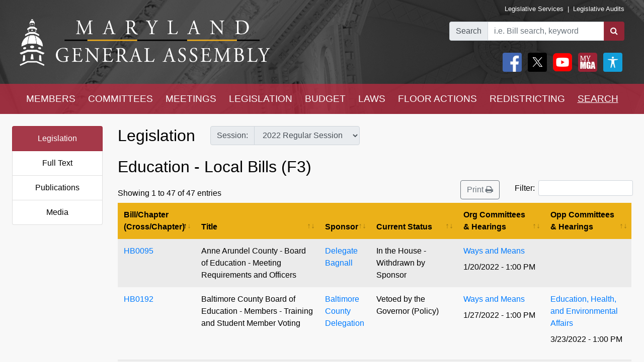

--- FILE ---
content_type: text/html; charset=utf-8
request_url: https://mgaleg.maryland.gov/mgawebsite/Legislation/SubjectIndex/f3?ys=2022RS&search=True
body_size: 25387
content:
<!DOCTYPE html>
<html lang="en" data-theme="default-contrast">
<head>
    <meta charset="utf-8" />
    <meta name="viewport" content="width=device-width, initial-scale=1.0">
    <title>Subject Legislation - Education - Local Bills (F3)</title>
    <link href="/mgawebsite/Content/css?v=MfrrkqYw7Hak8S66cK85EhYdlqdGkA7gJ4gWtnuC2D81" rel="stylesheet"/>

    <script src="/mgawebsite/bundles/modernizr?v=inCVuEFe6J4Q07A0AcRsbJic_UE5MwpRMNGcOtk94TE1"></script>

    <link href="https://use.typekit.net/rnf4kpu.css" rel="stylesheet" type="text/css">

    <script src="/mgawebsite/Scripts/AccessibilityWidget.js"></script>
</head>

<body>

    <div style="background-image:url('/Images/Current/Home/header-background.png'); background-attachment: fixed; position:-webkit-sticky; position: sticky; top: 0; z-index:9999; ">
        <!--#region FBShareButton-->

<script async defer crossorigin="anonymous" src="https://connect.facebook.net/en_US/sdk.js#xfbml=1&version=v3.3"></script>


<!--#endregion-->



<div class="header header-padding ">
    <div class="container-fluid">
        <div class="row">

            
            <div class="col-sm-6 align-self-center">
                <a class="header-logo-link" href="/mgawebsite/">
                    <img class="header-logo mobile-header-image" src="/Images/Current/Shared/MGALogo.png" alt="Maryland General Assembly" />
                </a>
            </div>

            
            <div class="col-sm-6 align-self-center">
                <div class="container-fluid">
                    <div class="row">
                        <div class="col text-right header-links p-0 mobile-header-links">
                            <a class="header-links" href="https://dls.maryland.gov/home/" rel="noreferrer noopener" target="_blank">Legislative Services</a>
                            &nbsp;|&nbsp;
                            <a class="header-links" href="https://www.ola.state.md.us/" rel="noreferrer noopener" target="_blank">Legislative Audits</a>
                        </div>
                    </div>

                    <div class="row mt-3 justify-content-end">

                        <div class="col-auto p-0">
                            <form class="form" id="frm">
                                <div id="group" class="input-group">

                                    

                                    <div class="input-group-prepend">
                                        <label for="bill-search" class="input-group-text">Search</label>
                                    </div>
                                    <input id="bill-search" class="form-control" type="search" placeholder="i.e. Bill search, keyword">
                                    <div class="input-group-append">
                                        <button class="btn bill-search-btn" id="searchBtn" type="submit" value="Number" title="Search">
                                            <i class="fa fa-search" title="Search" value="Search"></i>
                                        </button>
                                    </div>

                                </div>
                                <span id="errMsg" class="error hide-on-mobile">Bill number does not exist.</span>
                                <span id="errMsg2" class="error hide-on-mobile">Enter a vaild keyword.</span>

                            </form>
                        </div>

                        <div class="col-auto p-0 hide-on-mobile">

                            <div class="container-fluid">
                                <div class="row">
                                    <div class="col-auto pr-1">
                                        <div id="social">
                                            <a target="_blank" href="https://www.facebook.com/sharer/sharer.php?u=https://mgaleg.maryland.gov/mgawebsite/Legislation/SubjectIndex/f3?ys=2022RS&amp;search=True%2F&amp;amp;src=sdkpreparse" class="fb-xfbml-parse-ignore"><img class="rounded header-icons" alt="Facebook" style="opacity:100;" src="/Images/Icons/Facebook.png" /></a>
                                            <a target="_blank" href="https://twitter.com/intent/tweet?text=Check%20out%20this%20article%20on%20MGA%21%20https://mgaleg.maryland.gov/mgawebsite/Legislation/SubjectIndex/f3?ys=2022RS&amp;search=True"><img class="rounded header-icons" alt="Twitter" style="opacity: 100; border: var(--dark-button-border);" src="/Images/Icons/Twitter.png" /></a>
                                            <a href="/mgawebsite/Information/YouTubeChannelInfo"><img class="rounded header-icons" alt="Youtube Channels" style="opacity:100;" src="/Images/Icons/YouTube.png" /></a>
                                            
                                            <button class="header-button p-0" aria-label="My MGA modal open button" onclick="$('#myMgaModal').modal('toggle');"><img class="rounded header-icons" style="opacity:100" alt="MY MGA" src="/Images/Icons/MyMGA.png" /></button>
                                            <div class="modal fade" data-backdrop="false" id="myMgaModal" data-bs-backdrop="false" aria-labelledby="exampleModalLabel" aria-hidden="true" role="dialog">
    <div class="modal-dialog mt-0" role="document">
        <div class="modal-content">
            <div class="modal-header">
                <h5 class="modal-title" id="exampleModalLongTitle">MyMGA</h5>
            </div>
            <div class="modal-body m-0 p-0">
                <div>
        <ul class="nav navbar-nav navbar-right">
            <li><a class="popover-link" href="/mgawebsite/Account/Login?registerId=Tracking" style="color:black;">Sign In</a></li>
            <li><a class="popover-link" href="/mgawebsite/Account/Register/Tracking" style="color:black;">Register</a> </li>
            <li><a class="popover-link" href="/mgawebsite/Account/ForgotPassword/Tracking" style="color:black;">Forgot Password</a></li>
        </ul>
</div>
            </div>
        </div>
    </div>
</div>
                                            <button class="header-button p-0" aria-label="My MGA modal open button" onclick="$('#accessibilityModal').modal('toggle');"><img class="rounded header-icons" style="opacity:100" alt="MY MGA" src="/Images/Icons/Accessibility.jpg" /></button>
                                            <div class="modal fade" data-backdrop="false" id="accessibilityModal" data-bs-backdrop="false" aria-labelledby="exampleModalLabel" aria-hidden="true" role="dialog">
    <div class="modal-dialog mt-0" role="document">
        <div class="modal-content">
            <div class="modal-header">
                <h5 class="modal-title" id="exampleModalLongTitle">Accessibility Tools</h5>
            </div>
            <div class="modal-body m-0 p-0">
                <div>
    <div class="row pb-3" style="margin-left:1px;">
        
        <div class="col-auto" style="border: 2px solid black; background-color: #f2f2f2; border-radius:5px;padding-right:1.8rem;">
            <div class="custom-control custom-switch">
                <input aria-label="toggle images" class="custom-control-input" type="checkbox" id="toggleImages" onchange="toggleImages()" />
                <label style="color:black;" class="custom-control-label" for="toggleImages"> Hide Images</label>
            </div>
        </div>
    </div>
    
    <div class="row pb-3">
        <div class="col-auto">
            <button class="contrast-btn" aria-label="contrast" onclick="toggleContrast();">
                <span id="contrastButtonText">Default Contrast</span>
                <div class="row" style="margin-left:5px;margin-right:10px;padding-top:10px;">
                    <div class="col-sm-4 accessibility-button-content">
                        <div class="progress accessability-progress pg-accessiblility-start">
                            <div id="prgDefaultContrast" class="progress-bar pg-accessibility" role="progressbar" style="width: 100%" aria-valuenow="25" aria-valuemin="0" aria-valuemax="100"></div>
                        </div>
                    </div>
                    <div class="col-sm-4 accessibility-button-content">
                        <div class="progress accessability-progress pg-accessiblility-middle">
                            <div id="prgHighContrast" class="progress-bar pg-accessibility" role="progressbar" style="width: 0%" aria-valuenow="25" aria-valuemin="0" aria-valuemax="100"></div>
                        </div>
                    </div>
                    <div class="col-sm-4 accessibility-button-content">
                        <div class="progress accessability-progress pg-accessiblility-end">
                            <div id="prgLowContrast" class="progress-bar pg-accessibility" role="progressbar" style="width: 0%" aria-valuenow="25" aria-valuemin="0" aria-valuemax="100"></div>
                        </div>
                    </div>
                </div>
            </button>
        </div>
    </div>
    <div class="row pb-3">
        <div class="col-auto accessibility-zoom-col">
            <button title="Zoom In" aria-label="zoom in" onclick="zoomIn()" class="accessibility-zoom-btn"><span class="fa fa-search-plus accessibility-zoom-btn-content"></span></button>
        </div>
        <div class="col-auto accessibility-zoom-col">
            <button title="Zoom Out" aria-label="zoom out" onclick="zoomOut()" class="accessibility-zoom-btn"><span class="fa fa-search-minus accessibility-zoom-btn-content"></span></button>
        </div>
        <div class="col-auto accessibility-zoom-col">
            <button title="Reset Zoom" aria-label="reset zoom" onclick="resetZoom()" class="accessibility-zoom-btn"><span class="fa fa-refresh accessibility-zoom-btn-content"></span></button>
        </div>
    </div>
    <div class="row pb-3">
        <div class="col-auto">
            <button aria-label="Reset Settings" onclick="clearSettings()" style="width:11rem;border:2px solid black;border-radius:5px;">Reset All Settings</button>
        </div>
    </div>
    <div class="row pb-3">
        <div class="col-auto">
            <button aria-label="Request Accessibility Services" onclick="window.open('https://forms.gle/dfFFqjL9UeoiKyDs6')" style="width:11rem;border:2px solid black;border-radius:5px;">Request Accessibility Services</button>
        </div>
    </div>
    <div class="row">
        <div class="col-auto">
            <button aria-label="Accessibility Feedback" onclick="window.open('mailto:webmaster@mgadls.state.md.us')" style="width:11rem;border:2px solid black;border-radius:5px;">Accessibility Feedback</button>
        </div>
    </div>
</div>

            </div>
        </div>
    </div>
</div>
                                        </div>
                                    </div>
                                    
                                    
                                </div>
                                
                            </div>
                            <div class="row" style="margin-right: 15px; flex-flow: row-reverse;">
                                
                                <div class="col-auto">
                                    <div class="row justify-content-end pt-2 pb-2 ml-0 mt-0 header-links mobile-header-links text-right">
                                    </div>
                                </div>
                            </div>
                        </div>
                    </div>
                </div>
            </div>
        </div>
    </div>
</div>

<script src="/mgawebsite/Scripts/jquery-3.4.1.min.js"></script>
<script>
    $(document).ready(function () {

        $('[data-toggle="popover"]').popover({
            html: true,
            sanitize: false
        });

        $('html').on('click', function (e) {
            if (!$(e.target).is('.mymga-popover') && $(e.target).closest('.popover').length == 0) {
                $(".mymga-popover").popover('hide');
            }
            if (!$(e.target).is('.access-popover') && $(e.target).closest('.popover').length == 0) {
                $(".access-popover").popover('hide');
            }
        });

        $('#searchBtn').click(function (e) {

            const webroot = '/mgawebsite';
            const currentYrSess = '2025RS';

            var elemVal = $('#bill-search').val();

            e.preventDefault();


            var config =
            {
                validateBillNumber: webroot + '/Search/CheckBillFormatAndExists',
                error: 'error',
                message: 'A processing error has occurred.'
            }


            function ValidateBillNumber(val) {
                var searchReg = /[\sA-Za-z]+[\sA-Za-z]+$/;
                var url = config.validateBillNumber;
                $.ajax({
                    url: url,
                    data: {
                        billNumber: val
                    },
                    method: "GET",
                    success: function (data) {

                        if (data.indexOf("exec_order") >= 0) {
                            var flag = 'exec_order:';
                            if (data.indexOf(flag) >= 0) {
                                var url = data.replace(flag, '');
                                window.open(url);
                                return true;
                            }
                        }

                        if (data.indexOf(config.error) >= 0 && !searchReg.test(elemVal)) {
                            $('#errMsg').removeClass("error").addClass("error-show").removeClass("hide-on-mobile");
                            //$('#bill-search').addClass("is-invalid");
                            //$('#social').addClass("com-style");
                            //$('#group').removeClass("search-style").addClass("com-style");
                        }
                        else if (data.indexOf(config.error) >= 0 && searchReg.test(elemVal) == true) {

                            window.location.href = webroot + '/Search/FullText' + '?category=&dropXSL=no&isadvanced=&rpp=500&pr=mgasearch&query=' + elemVal + '&order=r&af1like=' + currentYrSess + '&notq=#full-text-search-results-complete';
                        }
                        else {
                            var arrResults = data.split(',');
                            var billNum = arrResults[0];
                            var yearAndSession = arrResults[1];
                            var currentSession = arrResults[2];

                            var ysAppend = '';
                            if (yearAndSession != currentSession) {
                                ysAppend = '/?ys=' + yearAndSession;
                            }

                            window.location.href = webroot + '/Legislation/Details/' + billNum + ysAppend;
                        }
                    },
                    error: function (xhr) {
                        var errMsg = url + ' ==> ' + config.message
                        alert(errMsg);
                        console.log(errMsg);
                    }
                });
            }


            //var searchReg = /^[a-zA-Z0-9-]+$/;

            if (elemVal != "") {
                ValidateBillNumber(elemVal);
            }
            else {
                $('#errMsg').removeClass("error-show").addClass("error").addClass("hide-on-mobile");
                //$('#social').addClass("search-style");
                //$('#group').addClass("search-style");

            }
            //else {

            //    if (!searchReg.test(elemVal)) {
            //        $('#errMsg2').removeClass("error").addClass("error-show");

            //    } else {
            //        window.location.href = webroot + '/Search/FullText';
            //        $('#input-box').val() = elemVal;
            //    }
            //}

        });


    });
    $(document).ready(function () {
        //****************************************************
        //set to the last selected session for these pages
        //****************************************************
        const mgaWebroot = '/mgawebsite';
        var legisSearchPage = mgaWebroot + "/Search/Legislation";
        var sessionFilter = 0;
        var sessionUrlParm = '?session=';

        var elem = $('a[href$="' + legisSearchPage + '"]');
        elem.attr('href', '#');
        elem.on('click', function () {
            var legisSearchFilters = JSON.parse(sessionStorage.getItem('legisSearchFilters'));
            if (legisSearchFilters != null) {//saved filters
                window.location.href = legisSearchPage + sessionUrlParm + legisSearchFilters[sessionFilter].value;
            }
            else {
                window.location.href = legisSearchPage;
            }
        })
    });
</script>


        <div class="hide-on-mobile">

    <div class="navbar navbar-expand-sm header-padding layout-navbar panel-group">
        <div class="container-fluid">

            <button class="navbar-toggler" type="button" data-toggle="collapse" data-target="#navbarSupportedContent" aria-controls="navbarSupportedContent" aria-expanded="false" aria-label="Toggle navigation">
                <i class="fa fa-bars nav-menu-icon"></i>
                <span class="nav-menu-icon">Menu</span>
            </button>

            <div class="hide-on-non-mobile">
                <a target="_blank" href="https://www.facebook.com/sharer/sharer.php?u=https://mgaleg.maryland.gov/mgawebsite/Legislation/SubjectIndex/f3?ys=2022RS&amp;search=True%2F&amp;amp;src=sdkpreparse" class="fb-xfbml-parse-ignore"><img class="rounded header-icons mobile-header-icons" alt="facebook" src="/Images/Icons/Facebook.png" /></a>
                <a target="_blank" href=https://twitter.com/intent/tweet?text=Check%20out%20this%20article%20on%20MGA%21%20https://mgaleg.maryland.gov/mgawebsite/Legislation/SubjectIndex/f3?ys=2022RS&amp;search=True><img class="rounded header-icons mobile-header-icons" alt="twitter" src="/Images/Icons/Twitter.png" /></a>
                <button class="navbar-toggler" type="button" data-toggle="collapse" data-target="#navbarMgaTrackingContent" aria-controls="navbarMgaTrackingContent" aria-expanded="false" aria-label="Toggle navigation">
                    <img class="rounded header-icons mobile-header-icons" alt="My MGA" src="/Images/Icons/MyMGA.png" style="border: 1px solid white;" />
                </button>
                
            </div>

            <div class="navbar-collapse collapse mobile-navbar" id="navbarSupportedContent">
                <ul class="nav justify-content-around navbar-nav" style="width:100%;">
                    <li>
                        <div class="dropdown">
<a class="nav-link navbar-text dropbtn" href="/mgawebsite/Members/District">MEMBERS</a>    <div id="navCollapseMembers" class="dropdown-content">
<a class="dropdown-item" href="/mgawebsite/Members/District" target="_self">Find My Representatives</a>
<a class="dropdown-item" href="/mgawebsite/Members/Index/senate" target="_self">Senate</a>
<a class="dropdown-item" href="/mgawebsite/Members/Index/house" target="_self">House</a>
<a class="dropdown-item" href="/mgawebsite/Members/Publications" target="_self">Publications</a>
<a class="dropdown-item" href="/mgawebsite/Members/RelatedLinks" target="_self">Related Links</a>
<a class="dropdown-item" href="/mgawebsite/Members/About" target="_self">About</a>
    </div>
</div>

                    </li>
                    <li>
                        <div class="dropdown">
<a class="nav-link navbar-text dropbtn" href="/mgawebsite/Committees/Charts">COMMITTEES</a>    <div id="navCollapseCommittees" class="dropdown-content">
<a class="dropdown-item" href="/mgawebsite/Committees/Charts" target="_self">Charts</a>
<a class="dropdown-item" href="/mgawebsite/Committees/Index/senate" target="_self">Senate</a>
<a class="dropdown-item" href="/mgawebsite/Committees/Index/house" target="_self">House</a>
<a class="dropdown-item" href="/mgawebsite/Committees/Index/other" target="_self">Other</a>
<a class="dropdown-item" href="/mgawebsite/Committees/Publications" target="_self">Publications</a>
<a class="dropdown-item" href="/mgawebsite/Committees/RelatedLinks" target="_self">Related Links</a>
<a class="dropdown-item" href="/mgawebsite/Committees/About" target="_self">About</a>
    </div>
</div>

                    </li>
                    <li>
                        <div class="dropdown">
<a class="nav-link navbar-text dropbtn" href="/mgawebsite/Meetings/Day/f3">MEETINGS</a>    <div id="navCollapseMeetings" class="dropdown-content">
<a class="dropdown-item" href="/mgawebsite/Meetings/Day/f3" target="_self">Day(s)</a>
<a class="dropdown-item" href="/mgawebsite/Meetings/Week/f3" target="_self">Week</a>
<a class="dropdown-item" href="/mgawebsite/Meetings/Month/f3" target="_self">Month</a>
<a class="dropdown-item" href="/mgawebsite/Meetings/UpdateReport/f3" target="_self">Update Report</a>
<a class="dropdown-item" href="/mgawebsite/Meetings/Publications" target="_self">Publications</a>
<a class="dropdown-item" href="/mgawebsite/Meetings/About" target="_self">About</a>
    </div>
</div>

                    </li>
                    <li>
                        <div class="dropdown">
<a class="nav-link navbar-text dropbtn" href="/mgawebsite/Legislation/Charts">LEGISLATION</a>    <div id="navCollapseLegislation" class="dropdown-content">
<a class="dropdown-item" href="/mgawebsite/Legislation/Charts" target="_self">Charts</a>
<a class="dropdown-item" href="/mgawebsite/Legislation/Index/senate" target="_self">Senate</a>
<a class="dropdown-item" href="/mgawebsite/Legislation/Index/house" target="_self">House</a>
<a class="dropdown-item" href="/mgawebsite/Legislation/Publications" target="_self">Publications</a>
<a class="dropdown-item" href="/mgawebsite/Legislation/About" target="_self">About</a>
    </div>
</div>

                    </li>
                    <li>
                        <div class="dropdown">
<a class="nav-link navbar-text dropbtn" href="/mgawebsite/Budget/Charts">BUDGET</a>    <div id="navCollapseBudget" class="dropdown-content">
<a class="dropdown-item" href="/mgawebsite/Budget/Charts" target="_self">Charts</a>
<a class="dropdown-item" href="/mgawebsite/Budget/Analyses" target="_self">Analyses</a>
<a class="dropdown-item" href="/mgawebsite/Budget/Legislation" target="_self">Legislation</a>
<a class="dropdown-item" href="/mgawebsite/Budget/BondInitiatives" target="_self">Bond Initiatives</a>
<a class="dropdown-item" href="/mgawebsite/Budget/PriorAuthorizations" target="_self">Prior Authorizations</a>
<a class="dropdown-item" href="/mgawebsite/Budget/Publications" target="_self">Publications</a>
<a class="dropdown-item" href="/mgawebsite/Budget/RelatedLinks" target="_self">Related Links</a>
<a class="dropdown-item" href="/mgawebsite/Budget/About" target="_self">About</a>
    </div>
</div>

                    </li>
                    <li>
                        <div class="dropdown">
<a class="nav-link navbar-text dropbtn" href="/mgawebsite/Laws/Statutes">LAWS</a>    <div id="navCollapseLaws" class="dropdown-content">
<a class="dropdown-item" href="/mgawebsite/Laws/Statutes" target="_self">Statutes</a>
<a class="dropdown-item" href="/mgawebsite/Laws/Counties" target="_self">Counties</a>
<a class="dropdown-item" href="/mgawebsite/Laws/Municipalities" target="_self">Municipalities</a>
<a class="dropdown-item" href="/mgawebsite/Laws/Publications" target="_self">Publications</a>
<a class="dropdown-item" href="/mgawebsite/Laws/RelatedLinks" target="_self">Related Links</a>
<a class="dropdown-item" href="/mgawebsite/Laws/About" target="_self">About</a>
    </div>
</div>

                    </li>
                    <li>
                        <div class="dropdown">
<a class="nav-link navbar-text dropbtn" href="/mgawebsite/FloorActions/Status">FLOOR ACTIONS</a>    <div id="navCollapseFloorActions" class="dropdown-content">
<a class="dropdown-item" href="/mgawebsite/FloorActions/Status" target="_self">Status</a>
<a class="dropdown-item" href="/mgawebsite/FloorActions/Agenda/agendas" target="_self">Agendas</a>
<a class="dropdown-item" href="/mgawebsite/FloorActions/Index/senate" target="_self">Senate Index</a>
<a class="dropdown-item" href="/mgawebsite/FloorActions/Index/house" target="_self">House Index</a>
<a class="dropdown-item" href="/mgawebsite/FloorActions/FollowBothChambers" target="_blank">Follow Both Chambers</a>
<a class="dropdown-item" href="/mgawebsite/FloorActions/Publications" target="_self">Publications</a>
<a class="dropdown-item" href="/mgawebsite/FloorActions/About" target="_self">About</a>
    </div>
</div>

                    </li>
                    <li>
                        <div class="dropdown">
<a class="nav-link navbar-text dropbtn" href="/mgawebsite/Redistricting/Congressional">REDISTRICTING</a>    <div id="navCollapseRedistricting" class="dropdown-content">
<a class="dropdown-item" href="/mgawebsite/Redistricting/Congressional" target="_self">Congressional</a>
<a class="dropdown-item" href="/mgawebsite/Redistricting/Legislative" target="_self">Legislative</a>
    </div>
</div>

                    </li>
                    <li>
                        <div class="dropdown">
<a class="nav-link navbar-text dropbtn dropbtn-active" href="/mgawebsite/Search/Legislation">SEARCH</a>    <div id="navCollapseSearch" class="dropdown-content">
<a class="dropdown-item" href="/mgawebsite/Search/Legislation" target="_self">Legislation</a>
<a class="dropdown-item" href="/mgawebsite/Search/FullText" target="_self">Full Text</a>
<a class="dropdown-item" href="/mgawebsite/Search/Publications" target="_self">Publications</a>
<a class="dropdown-item" href="/mgawebsite/Search/Media" target="_self">Media</a>
    </div>
</div>

                    </li>
                </ul>
            </div>
        </div>
    </div>
</div>
        <div class="hide-on-non-mobile">

    <div class="navbar navbar-expand-sm header-padding layout-navbar panel-group">
        <div class="container-fluid panel-default">

            <button id="btnMenu" class="navbar-toggler" type="button" data-toggle="collapse" data-target="#navbarSupportedContent" aria-controls="navbarSupportedContent" aria-expanded="false" aria-label="Toggle navigation" onclick="toggleMyMGA();toggleYouTube()">
                <i class="fa fa-bars nav-menu-icon"></i>
                <span class="nav-menu-icon">Menu</span>
            </button>

            <div class="hide-on-non-mobile">
                <a target="_blank" href="https://www.facebook.com/sharer/sharer.php?u=https://mgaleg.maryland.gov/mgawebsite/Legislation/SubjectIndex/f3?ys=2022RS&amp;search=True%2F&amp;amp;src=sdkpreparse" class="fb-xfbml-parse-ignore"><img class="rounded header-icons mobile-header-icons" alt="Facebook" src="/Images/Icons/Facebook.png" /></a>
                <a target="_blank" href=https://twitter.com/intent/tweet?text=Check%20out%20this%20article%20on%20MGA%21%20https://mgaleg.maryland.gov/mgawebsite/Legislation/SubjectIndex/f3?ys=2022RS&amp;search=True><img class="rounded header-icons mobile-header-icons" alt="Twitter" src="/Images/Icons/Twitter.png" /></a>
                <button id="btnYouTube" class="navbar-toggler" type="button" data-toggle="collapse" data-target="#navbarYouTubeContent" aria-controls="navbarYouTubeContent" aria-expanded="false" aria-label="Toggle navigation" onclick="toggleMenu();toggleMyMGA();">
                    <img class="rounded header-icons mobile-header-icons" alt="Youtube Channels" src="/Images/Icons/YouTube.png" style="border: 1px solid white;" />
                </button>
                <button id="btnMyMGA" class="navbar-toggler" type="button" data-toggle="collapse" data-target="#navbarMgaTrackingContent" aria-controls="navbarMgaTrackingContent" aria-expanded="false" aria-label="Toggle navigation" onclick="toggleMenu();toggleYouTube();">
                    <img class="rounded header-icons mobile-header-icons" alt="My MGA" src="/Images/Icons/MyMGA.png" style="border: 1px solid white;" />
                </button>

                
            </div>

            <div class="navbar-collapse collapse mobile-navbar" id="navbarSupportedContent">
                <ul class="nav justify-content-around navbar-nav" style="width:100%;">
                    <li>
                        <div class="">
        <a class="nav-link navbar-text dropbtn " data-toggle="collapse" href="#navCollapseMembers" role="button" aria-expanded="false" aria-controls="navCollapseMembers">MEMBERS</a>
    <div id="navCollapseMembers" class="collapse">
<a class="dropdown-item navbar-text" href="/mgawebsite/Members/District" target="_self">Find My Representatives</a>
<a class="dropdown-item navbar-text" href="/mgawebsite/Members/Index/senate" target="_self">Senate</a>
<a class="dropdown-item navbar-text" href="/mgawebsite/Members/Index/house" target="_self">House</a>
<a class="dropdown-item navbar-text" href="/mgawebsite/Members/Publications" target="_self">Publications</a>
<a class="dropdown-item navbar-text" href="/mgawebsite/Members/RelatedLinks" target="_self">Related Links</a>
<a class="dropdown-item navbar-text" href="/mgawebsite/Members/About" target="_self">About</a>
    </div>
</div>

                    </li>
                    <li>
                        <div class="">
        <a class="nav-link navbar-text dropbtn " data-toggle="collapse" href="#navCollapseCommittees" role="button" aria-expanded="false" aria-controls="navCollapseMembers">COMMITTEES</a>
    <div id="navCollapseCommittees" class="collapse">
<a class="dropdown-item navbar-text" href="/mgawebsite/Committees/Index/senate" target="_self">Senate</a>
<a class="dropdown-item navbar-text" href="/mgawebsite/Committees/Index/house" target="_self">House</a>
<a class="dropdown-item navbar-text" href="/mgawebsite/Committees/Index/other" target="_self">Other</a>
<a class="dropdown-item navbar-text" href="/mgawebsite/Committees/Publications" target="_self">Publications</a>
<a class="dropdown-item navbar-text" href="/mgawebsite/Committees/RelatedLinks" target="_self">Related Links</a>
<a class="dropdown-item navbar-text" href="/mgawebsite/Committees/About" target="_self">About</a>
    </div>
</div>

                    </li>
                    <li>
                        <div class="">
        <a class="nav-link navbar-text dropbtn " data-toggle="collapse" href="#navCollapseMeetings" role="button" aria-expanded="false" aria-controls="navCollapseMembers">MEETINGS</a>
    <div id="navCollapseMeetings" class="collapse">
<a class="dropdown-item navbar-text" href="/mgawebsite/Meetings/Day/f3" target="_self">Day(s)</a>
<a class="dropdown-item navbar-text" href="/mgawebsite/Meetings/UpdateReport/f3" target="_self">Update Report</a>
<a class="dropdown-item navbar-text" href="/mgawebsite/Meetings/Publications" target="_self">Publications</a>
<a class="dropdown-item navbar-text" href="/mgawebsite/Meetings/About" target="_self">About</a>
    </div>
</div>

                    </li>
                    <li>
                        <div class="">
        <a class="nav-link navbar-text dropbtn " data-toggle="collapse" href="#navCollapseLegislation" role="button" aria-expanded="false" aria-controls="navCollapseMembers">LEGISLATION</a>
    <div id="navCollapseLegislation" class="collapse">
<a class="dropdown-item navbar-text" href="/mgawebsite/Legislation/Index/senate" target="_self">Senate</a>
<a class="dropdown-item navbar-text" href="/mgawebsite/Legislation/Index/house" target="_self">House</a>
<a class="dropdown-item navbar-text" href="/mgawebsite/Legislation/Publications" target="_self">Publications</a>
<a class="dropdown-item navbar-text" href="/mgawebsite/Legislation/About" target="_self">About</a>
    </div>
</div>

                    </li>
                    <li>
                        <div class="">
        <a class="nav-link navbar-text dropbtn " data-toggle="collapse" href="#navCollapseBudget" role="button" aria-expanded="false" aria-controls="navCollapseMembers">BUDGET</a>
    <div id="navCollapseBudget" class="collapse">
<a class="dropdown-item navbar-text" href="/mgawebsite/Budget/Analyses" target="_self">Analyses</a>
<a class="dropdown-item navbar-text" href="/mgawebsite/Budget/Legislation" target="_self">Legislation</a>
<a class="dropdown-item navbar-text" href="/mgawebsite/Budget/BondInitiatives" target="_self">Bond Initiatives</a>
<a class="dropdown-item navbar-text" href="/mgawebsite/Budget/PriorAuthorizations" target="_self">Prior Authorizations</a>
<a class="dropdown-item navbar-text" href="/mgawebsite/Budget/Publications" target="_self">Publications</a>
<a class="dropdown-item navbar-text" href="/mgawebsite/Budget/RelatedLinks" target="_self">Related Links</a>
<a class="dropdown-item navbar-text" href="/mgawebsite/Budget/About" target="_self">About</a>
    </div>
</div>

                    </li>
                    <li>
                        <div class="">
        <a class="nav-link navbar-text dropbtn " data-toggle="collapse" href="#navCollapseLaws" role="button" aria-expanded="false" aria-controls="navCollapseMembers">LAWS</a>
    <div id="navCollapseLaws" class="collapse">
<a class="dropdown-item navbar-text" href="/mgawebsite/Laws/Statutes" target="_self">Statutes</a>
<a class="dropdown-item navbar-text" href="/mgawebsite/Laws/Counties" target="_self">Counties</a>
<a class="dropdown-item navbar-text" href="/mgawebsite/Laws/Municipalities" target="_self">Municipalities</a>
<a class="dropdown-item navbar-text" href="/mgawebsite/Laws/Publications" target="_self">Publications</a>
<a class="dropdown-item navbar-text" href="/mgawebsite/Laws/RelatedLinks" target="_self">Related Links</a>
<a class="dropdown-item navbar-text" href="/mgawebsite/Laws/About" target="_self">About</a>
    </div>
</div>

                    </li>
                    <li>
                        <div class="">
        <a class="nav-link navbar-text dropbtn " data-toggle="collapse" href="#navCollapseFloorActions" role="button" aria-expanded="false" aria-controls="navCollapseMembers">FLOOR ACTIONS</a>
    <div id="navCollapseFloorActions" class="collapse">
<a class="dropdown-item navbar-text" href="/mgawebsite/FloorActions/Status" target="_self">Status</a>
<a class="dropdown-item navbar-text" href="/mgawebsite/FloorActions/Agenda/agendas" target="_self">Agendas</a>
<a class="dropdown-item navbar-text" href="/mgawebsite/FloorActions/Index/senate" target="_self">Senate Index</a>
<a class="dropdown-item navbar-text" href="/mgawebsite/FloorActions/Index/house" target="_self">House Index</a>
<a class="dropdown-item navbar-text" href="/mgawebsite/FloorActions/Publications" target="_self">Publications</a>
<a class="dropdown-item navbar-text" href="/mgawebsite/FloorActions/About" target="_self">About</a>
    </div>
</div>

                    </li>
                    <li>
                        <div class="">
        <a class="nav-link navbar-text dropbtn " data-toggle="collapse" href="#navCollapseRedistricting" role="button" aria-expanded="false" aria-controls="navCollapseMembers">REDISTRICTING</a>
    <div id="navCollapseRedistricting" class="collapse">
<a class="dropdown-item navbar-text" href="/mgawebsite/Redistricting/Congressional" target="_self">Congressional</a>
<a class="dropdown-item navbar-text" href="/mgawebsite/Redistricting/Legislative" target="_self">Legislative</a>
    </div>
</div>

                    </li>
                    <li>
                        <div class="">
        <a class="nav-link navbar-text dropbtn  dropbtn-active" data-toggle="collapse" href="#navCollapseSearch" role="button" aria-expanded="false" aria-controls="navCollapseMembers">SEARCH</a>
    <div id="navCollapseSearch" class="collapse">
<a class="dropdown-item navbar-text" href="/mgawebsite/Search/Legislation" target="_self">Legislation</a>
<a class="dropdown-item navbar-text" href="/mgawebsite/Search/FullText" target="_self">Full Text</a>
<a class="dropdown-item navbar-text" href="/mgawebsite/Search/Publications" target="_self">Publications</a>
<a class="dropdown-item navbar-text" href="/mgawebsite/Search/Media" target="_self">Media</a>
    </div>
</div>

                    </li>
                </ul>
            </div>
                <div class="navbar-collapse collapse mobile-navbar hide-on-non-mobile" id="navbarMgaTrackingContent">
                    <ul class="nav justify-content-around navbar-nav" style="width:100%;">

                        <li>
                            <a class="nav-link navbar-text dropbtn" href="/mgawebsite/MyMGATracking/ManageLists">Track</a>
                        </li>
                        <li>
                            <a class="nav-link navbar-text dropbtn" href="/mgawebsite/MyMGATracking/WitnessSignup">Witness Signup</a>
                        </li>
                        <li>
                            <a class="nav-link navbar-text dropbtn" href="/mgawebsite/MyMGATracking/FAQ">FAQ</a>
                        </li>
                        <li>
                            <a class="nav-link navbar-text dropbtn" href="/mgawebsite/Manage/ChangePassword">Change Password</a>
                        </li>
                        <li>
                            <a class="nav-link navbar-text dropbtn" href="/mgawebsite/MyMGATracking/CancelAccount">Cancel Account</a>
                        </li>
                        
                    </ul>
                </div>
                <div class="navbar-collapse collapse mobile-navbar hide-on-non-mobile" id="navbarYouTubeContent">
                    <ul class="nav justify-content-around navbar-nav" style="width:100%;">
                        <li>
                            <a class="nav-link navbar-text dropbtn" href="/mgawebsite/Information/YouTubeChannelInfo?id=s">Senate</a>
                        </li>
                        <li>
                            <a class="nav-link navbar-text dropbtn" href="/mgawebsite/Information/YouTubeChannelInfo?id=h">House</a>
                        </li>
                        <li>
                            <a class="nav-link navbar-text dropbtn" href="/mgawebsite/Information/YouTubeChannelInfo?id=o">Other</a>
                        </li>
                        <li>
                            <a class="nav-link navbar-text dropbtn" href="/mgawebsite/Information/YouTubeChannelInfoAbout">About</a>
                        </li>
                    </ul>
                </div>

        </div>
    </div>
</div>
    </div>

    <div class="container-fluid zero-out-padding-horizontal">

        
            <div class="container-fluid rounded view-page-content">
                    <div class="row">
                        <div id="leftNavPrint" class="col-sm-4 col-md-3 col-lg-2">
                            <div id="memberNav" class="list-group text-center left-nav hide-on-mobile">
<a class="list-group-item list-group-item-action active" href="/mgawebsite/Search/Legislation" target="_self">Legislation</a>
<a class="list-group-item list-group-item-action" href="/mgawebsite/Search/FullText" target="_self">Full Text</a>
<a class="list-group-item list-group-item-action" href="/mgawebsite/Search/Publications" target="_self">Publications</a>
<a class="list-group-item list-group-item-action" href="/mgawebsite/Search/Media" target="_self">Media</a>
</div>
                        </div>
                        <div id="mainBody" class="col-sm-8 col-md-9 col-lg-10 col-print-12">
                            


<div class="container-fluid p-0">

        <div class="row pb-3">
            <div>
    <h2 class="col-sm-1">Legislation</h2>
</div>
<div class="col-md input-group">
    <div class="input-group-prepend">
        <label class="input-group-text form-control" for="Session">Session:</label>
    </div>
    <select class="col-sm-3 form-control" disabled="disabled" id="valueSessions" name="Session"><option value="">2022 Regular Session</option>
</select>
    
</div>
        </div>
    <div class="row">
        <div class="col-sm-12">
                <h2>Education - Local Bills (F3)</h2>
        </div>
    </div>

    
    <div class="row">
        <div class="col p-0">
            <div class="hide-on-non-mobile">
    <table id="billIndexMobile" class="table table-striped hide-element table-sort-fixed">
        <thead class="table-header">
            <tr>
                <th>Legislation</th>
                <th>Sponsorship Type Sort</th>
                <th>Chamber Sort</th>
            </tr>
        </thead>

        <tbody>
                <tr class="">
                    <td>

                        <div class="container-fluid">
                            <dl class="row">
                                <dt class="col-sm-2">Bill/Chapter (Cross/Chapter)</dt>
                                <dd class="col-sm-10">
                                    <a href="/mgawebsite/Legislation/Details/hb0095?ys=2022RS&amp;search=True">HB0095</a>
                                </dd>

                                <dt class="col-sm-2">Title</dt>
                                <dd class="col-sm-10">Anne Arundel County - Board of Education - Meeting Requirements and Officers</dd>

                                <dt class="col-sm-2">Sponsor</dt>
                                <dd class="col-sm-10">
                                    <a href="/mgawebsite/Members/Details/bagnall01?ys=2022RS&amp;search=True">Delegate Bagnall</a>
                                </dd>

                                
                            </dl>
                        </div>

                    </td>
                    <td>2</td>
                    <td>2</td>
                </tr>
                <tr class="">
                    <td>

                        <div class="container-fluid">
                            <dl class="row">
                                <dt class="col-sm-2">Bill/Chapter (Cross/Chapter)</dt>
                                <dd class="col-sm-10">
                                    <a href="/mgawebsite/Legislation/Details/hb0192?ys=2022RS&amp;search=True">HB0192</a>
                                </dd>

                                <dt class="col-sm-2">Title</dt>
                                <dd class="col-sm-10">Baltimore County Board of Education - Members - Training and Student Member Voting</dd>

                                <dt class="col-sm-2">Sponsor</dt>
                                <dd class="col-sm-10">
                                    <a href="/mgawebsite/Legislation/SponsorIndex?id=balticodel&amp;ys=2022RS&amp;search=True">Baltimore County Delegation</a>
                                </dd>

                                
                            </dl>
                        </div>

                    </td>
                    <td>4</td>
                    <td>2</td>
                </tr>
                <tr class="">
                    <td>

                        <div class="container-fluid">
                            <dl class="row">
                                <dt class="col-sm-2">Bill/Chapter (Cross/Chapter)</dt>
                                <dd class="col-sm-10">
                                    <a href="/mgawebsite/Legislation/Details/hb0240?ys=2022RS&amp;search=True">HB0240</a>
                                </dd>

                                <dt class="col-sm-2">Title</dt>
                                <dd class="col-sm-10">Montgomery County – Board of Education – Membership MC 16–22</dd>

                                <dt class="col-sm-2">Sponsor</dt>
                                <dd class="col-sm-10">
                                    <a href="/mgawebsite/Legislation/SponsorIndex?id=montcodel&amp;ys=2022RS&amp;search=True">Montgomery County Delegation</a>
                                </dd>

                                
                            </dl>
                        </div>

                    </td>
                    <td>4</td>
                    <td>2</td>
                </tr>
                <tr class="highlightRow">
                    <td>

                        <div class="container-fluid">
                            <dl class="row">
                                <dt class="col-sm-2">Bill/Chapter (Cross/Chapter)</dt>
                                <dd class="col-sm-10">
                                    <a href="/mgawebsite/Legislation/Details/hb0243?ys=2022RS&amp;search=True">HB0243</a>        /<a href="/mgawebsite/Legislation/Details/hb0243?ys=2022RS&amp;search=True">CH0566</a>
                                </dd>

                                <dt class="col-sm-2">Title</dt>
                                <dd class="col-sm-10">Montgomery County – Board of Education – Student Member Scholarship MC 05–22</dd>

                                <dt class="col-sm-2">Sponsor</dt>
                                <dd class="col-sm-10">
                                    <a href="/mgawebsite/Legislation/SponsorIndex?id=montcodel&amp;ys=2022RS&amp;search=True">Montgomery County Delegation</a>
                                </dd>

                                
                            </dl>
                        </div>

                    </td>
                    <td>4</td>
                    <td>2</td>
                </tr>
                <tr class="">
                    <td>

                        <div class="container-fluid">
                            <dl class="row">
                                <dt class="col-sm-2">Bill/Chapter (Cross/Chapter)</dt>
                                <dd class="col-sm-10">
                                    <a href="/mgawebsite/Legislation/Details/hb0261?ys=2022RS&amp;search=True">HB0261</a>
                                </dd>

                                <dt class="col-sm-2">Title</dt>
                                <dd class="col-sm-10">Baltimore County - Career Exploration and Development Activities in Public High Schools - Prohibiting a Ban or Regulation of Sale of Coffee</dd>

                                <dt class="col-sm-2">Sponsor</dt>
                                <dd class="col-sm-10">
                                    <a href="/mgawebsite/Members/Details/grammer01?ys=2022RS&amp;search=True">Delegate Grammer</a>
                                </dd>

                                
                            </dl>
                        </div>

                    </td>
                    <td>2</td>
                    <td>2</td>
                </tr>
                <tr class="">
                    <td>

                        <div class="container-fluid">
                            <dl class="row">
                                <dt class="col-sm-2">Bill/Chapter (Cross/Chapter)</dt>
                                <dd class="col-sm-10">
                                    <a href="/mgawebsite/Legislation/Details/hb0314?ys=2022RS&amp;search=True">HB0314</a>
                                </dd>

                                <dt class="col-sm-2">Title</dt>
                                <dd class="col-sm-10">County Boards of Education – Voting Members – Requirements</dd>

                                <dt class="col-sm-2">Sponsor</dt>
                                <dd class="col-sm-10">
                                    <a href="/mgawebsite/Members/Details/novotny01?ys=2022RS&amp;search=True">Delegate Novotny</a>
                                </dd>

                                
                            </dl>
                        </div>

                    </td>
                    <td>2</td>
                    <td>2</td>
                </tr>
                <tr class="">
                    <td>

                        <div class="container-fluid">
                            <dl class="row">
                                <dt class="col-sm-2">Bill/Chapter (Cross/Chapter)</dt>
                                <dd class="col-sm-10">
                                    <a href="/mgawebsite/Legislation/Details/hb0334?ys=2022RS&amp;search=True">HB0334</a>
                                </dd>

                                <dt class="col-sm-2">Title</dt>
                                <dd class="col-sm-10">Harford County Board of Education - Alterations, Vacancy Procedures, and Funding for Independent Positions</dd>

                                <dt class="col-sm-2">Sponsor</dt>
                                <dd class="col-sm-10">
                                    <a href="/mgawebsite/Members/Details/impallaria?ys=2022RS&amp;search=True">Delegate Impallaria</a>
                                </dd>

                                
                            </dl>
                        </div>

                    </td>
                    <td>2</td>
                    <td>2</td>
                </tr>
                <tr class="">
                    <td>

                        <div class="container-fluid">
                            <dl class="row">
                                <dt class="col-sm-2">Bill/Chapter (Cross/Chapter)</dt>
                                <dd class="col-sm-10">
                                    <a href="/mgawebsite/Legislation/Details/hb0336?ys=2022RS&amp;search=True">HB0336</a>
                                </dd>

                                <dt class="col-sm-2">Title</dt>
                                <dd class="col-sm-10">Harford County - County Superintendent - Election and Recall Procedures and Compensation</dd>

                                <dt class="col-sm-2">Sponsor</dt>
                                <dd class="col-sm-10">
                                    <a href="/mgawebsite/Members/Details/impallaria?ys=2022RS&amp;search=True">Delegate Impallaria</a>
                                </dd>

                                
                            </dl>
                        </div>

                    </td>
                    <td>2</td>
                    <td>2</td>
                </tr>
                <tr class="">
                    <td>

                        <div class="container-fluid">
                            <dl class="row">
                                <dt class="col-sm-2">Bill/Chapter (Cross/Chapter)</dt>
                                <dd class="col-sm-10">
                                    <a href="/mgawebsite/Legislation/Details/hb0347?ys=2022RS&amp;search=True">HB0347</a>
                                </dd>

                                <dt class="col-sm-2">Title</dt>
                                <dd class="col-sm-10">Baltimore County - County Superintendent - Election and Recall Procedures and Compensation</dd>

                                <dt class="col-sm-2">Sponsor</dt>
                                <dd class="col-sm-10">
                                    <a href="/mgawebsite/Members/Details/boteler01?ys=2022RS&amp;search=True">Delegate Boteler</a>
                                </dd>

                                
                            </dl>
                        </div>

                    </td>
                    <td>2</td>
                    <td>2</td>
                </tr>
                <tr class="">
                    <td>

                        <div class="container-fluid">
                            <dl class="row">
                                <dt class="col-sm-2">Bill/Chapter (Cross/Chapter)</dt>
                                <dd class="col-sm-10">
                                    <a href="/mgawebsite/Legislation/Details/hb0354?ys=2022RS&amp;search=True">HB0354</a>
                                </dd>

                                <dt class="col-sm-2">Title</dt>
                                <dd class="col-sm-10">Prince George&#39;s County - Nonschool Use of Public School Facilities PG 505-22</dd>

                                <dt class="col-sm-2">Sponsor</dt>
                                <dd class="col-sm-10">
                                    <a href="/mgawebsite/Legislation/SponsorIndex?id=pgcodel&amp;ys=2022RS&amp;search=True">Prince George&#39;s County Delegation</a>
                                </dd>

                                
                            </dl>
                        </div>

                    </td>
                    <td>4</td>
                    <td>2</td>
                </tr>
                <tr class="highlightRow">
                    <td>

                        <div class="container-fluid">
                            <dl class="row">
                                <dt class="col-sm-2">Bill/Chapter (Cross/Chapter)</dt>
                                <dd class="col-sm-10">
                                    <a href="/mgawebsite/Legislation/Details/hb0355?ys=2022RS&amp;search=True">HB0355</a>        /<a href="/mgawebsite/Legislation/Details/hb0355?ys=2022RS&amp;search=True">CH0217</a>
                                </dd>

                                <dt class="col-sm-2">Title</dt>
                                <dd class="col-sm-10">Prince George&#39;s County Board of Education - Workgroup, Alterations, and Orientation Requirement PG 503-22</dd>

                                <dt class="col-sm-2">Sponsor</dt>
                                <dd class="col-sm-10">
                                    <a href="/mgawebsite/Legislation/SponsorIndex?id=pgcodel&amp;ys=2022RS&amp;search=True">Prince George&#39;s County Delegation</a>
                                </dd>

                                
                            </dl>
                        </div>

                    </td>
                    <td>4</td>
                    <td>2</td>
                </tr>
                <tr class="">
                    <td>

                        <div class="container-fluid">
                            <dl class="row">
                                <dt class="col-sm-2">Bill/Chapter (Cross/Chapter)</dt>
                                <dd class="col-sm-10">
                                    <a href="/mgawebsite/Legislation/Details/hb0380?ys=2022RS&amp;search=True">HB0380</a>
                                </dd>

                                <dt class="col-sm-2">Title</dt>
                                <dd class="col-sm-10">Montgomery County Board of Education – Election of Members MC 04–22</dd>

                                <dt class="col-sm-2">Sponsor</dt>
                                <dd class="col-sm-10">
                                    <a href="/mgawebsite/Legislation/SponsorIndex?id=montcodel&amp;ys=2022RS&amp;search=True">Montgomery County Delegation</a>
                                </dd>

                                
                            </dl>
                        </div>

                    </td>
                    <td>4</td>
                    <td>2</td>
                </tr>
                <tr class="">
                    <td>

                        <div class="container-fluid">
                            <dl class="row">
                                <dt class="col-sm-2">Bill/Chapter (Cross/Chapter)</dt>
                                <dd class="col-sm-10">
                                    <a href="/mgawebsite/Legislation/Details/hb0433?ys=2022RS&amp;search=True">HB0433</a>        (<a href="/mgawebsite/Legislation/Details/sb0157?ys=2022RS&amp;search=True">SB0157</a>)

                                </dd>

                                <dt class="col-sm-2">Title</dt>
                                <dd class="col-sm-10">Baltimore City Board of School Commissioners - Student Members and Task Force to Study Compensation and Student Members</dd>

                                <dt class="col-sm-2">Sponsor</dt>
                                <dd class="col-sm-10">
                                    <a href="/mgawebsite/Members/Details/wells02?ys=2022RS&amp;search=True">Delegate Wells</a>
                                </dd>

                                
                            </dl>
                        </div>

                    </td>
                    <td>2</td>
                    <td>2</td>
                </tr>
                <tr class="">
                    <td>

                        <div class="container-fluid">
                            <dl class="row">
                                <dt class="col-sm-2">Bill/Chapter (Cross/Chapter)</dt>
                                <dd class="col-sm-10">
                                    <a href="/mgawebsite/Legislation/Details/hb0476?ys=2022RS&amp;search=True">HB0476</a>
                                </dd>

                                <dt class="col-sm-2">Title</dt>
                                <dd class="col-sm-10">Baltimore County – Board of Education – Member Appointments and Terms and Election of Officers</dd>

                                <dt class="col-sm-2">Sponsor</dt>
                                <dd class="col-sm-10">
                                    <a href="/mgawebsite/Legislation/SponsorIndex?id=balticodel&amp;ys=2022RS&amp;search=True">Baltimore County Delegation</a>
                                </dd>

                                
                            </dl>
                        </div>

                    </td>
                    <td>4</td>
                    <td>2</td>
                </tr>
                <tr class="highlightRow">
                    <td>

                        <div class="container-fluid">
                            <dl class="row">
                                <dt class="col-sm-2">Bill/Chapter (Cross/Chapter)</dt>
                                <dd class="col-sm-10">
                                    <a href="/mgawebsite/Legislation/Details/hb0503?ys=2022RS&amp;search=True">HB0503</a>        /<a href="/mgawebsite/Legislation/Details/hb0503?ys=2022RS&amp;search=True">CH0105</a>
                                </dd>

                                <dt class="col-sm-2">Title</dt>
                                <dd class="col-sm-10">Montgomery County - Board of Education Residence Districts - Ken Gar Neighborhood MC 26-22</dd>

                                <dt class="col-sm-2">Sponsor</dt>
                                <dd class="col-sm-10">
                                    <a href="/mgawebsite/Legislation/SponsorIndex?id=montcodel&amp;ys=2022RS&amp;search=True">Montgomery County Delegation</a>
                                </dd>

                                
                            </dl>
                        </div>

                    </td>
                    <td>4</td>
                    <td>2</td>
                </tr>
                <tr class="">
                    <td>

                        <div class="container-fluid">
                            <dl class="row">
                                <dt class="col-sm-2">Bill/Chapter (Cross/Chapter)</dt>
                                <dd class="col-sm-10">
                                    <a href="/mgawebsite/Legislation/Details/hb0599?ys=2022RS&amp;search=True">HB0599</a>
                                </dd>

                                <dt class="col-sm-2">Title</dt>
                                <dd class="col-sm-10">Harford County – Board of Education – Limitations on Virtual Meetings</dd>

                                <dt class="col-sm-2">Sponsor</dt>
                                <dd class="col-sm-10">
                                    <a href="/mgawebsite/Members/Details/griffith02?ys=2022RS&amp;search=True">Delegate Griffith</a>
                                </dd>

                                
                            </dl>
                        </div>

                    </td>
                    <td>2</td>
                    <td>2</td>
                </tr>
                <tr class="highlightRow">
                    <td>

                        <div class="container-fluid">
                            <dl class="row">
                                <dt class="col-sm-2">Bill/Chapter (Cross/Chapter)</dt>
                                <dd class="col-sm-10">
                                    <a href="/mgawebsite/Legislation/Details/hb0603?ys=2022RS&amp;search=True">HB0603</a>        /<a href="/mgawebsite/Legislation/Details/hb0603?ys=2022RS&amp;search=True">CH0569</a>
                                </dd>

                                <dt class="col-sm-2">Title</dt>
                                <dd class="col-sm-10">Harford County Board of Education - Appointment of Members - Alterations</dd>

                                <dt class="col-sm-2">Sponsor</dt>
                                <dd class="col-sm-10">
                                    <a href="/mgawebsite/Legislation/SponsorIndex?id=harforcodel&amp;ys=2022RS&amp;search=True">Harford County Delegation</a>
                                </dd>

                                
                            </dl>
                        </div>

                    </td>
                    <td>4</td>
                    <td>2</td>
                </tr>
                <tr class="">
                    <td>

                        <div class="container-fluid">
                            <dl class="row">
                                <dt class="col-sm-2">Bill/Chapter (Cross/Chapter)</dt>
                                <dd class="col-sm-10">
                                    <a href="/mgawebsite/Legislation/Details/hb0689?ys=2022RS&amp;search=True">HB0689</a>        (<a href="/mgawebsite/Legislation/Details/sb0436?ys=2022RS&amp;search=True">SB0436</a>/<a href="/mgawebsite/Legislation/Details/sb0436?ys=2022RS&amp;search=True">CH0580</a>)

                                </dd>

                                <dt class="col-sm-2">Title</dt>
                                <dd class="col-sm-10">Carroll County - Board of Education - Member Compensation</dd>

                                <dt class="col-sm-2">Sponsor</dt>
                                <dd class="col-sm-10">
                                    <a href="/mgawebsite/Legislation/SponsorIndex?id=carrolcodel&amp;ys=2022RS&amp;search=True">Carroll County Delegation</a>
                                </dd>

                                
                            </dl>
                        </div>

                    </td>
                    <td>4</td>
                    <td>2</td>
                </tr>
                <tr class="highlightRow">
                    <td>

                        <div class="container-fluid">
                            <dl class="row">
                                <dt class="col-sm-2">Bill/Chapter (Cross/Chapter)</dt>
                                <dd class="col-sm-10">
                                    <a href="/mgawebsite/Legislation/Details/hb0739?ys=2022RS&amp;search=True">HB0739</a>        /<a href="/mgawebsite/Legislation/Details/hb0739?ys=2022RS&amp;search=True">CH0425</a>        (<a href="/mgawebsite/Legislation/Details/sb0916?ys=2022RS&amp;search=True">SB0916</a>/<a href="/mgawebsite/Legislation/Details/sb0916?ys=2022RS&amp;search=True">CH0426</a>)

                                </dd>

                                <dt class="col-sm-2">Title</dt>
                                <dd class="col-sm-10">Workgroup to Study the Fiscal and Operational Viability of Public-Private Partnerships for Charles County Public Schools</dd>

                                <dt class="col-sm-2">Sponsor</dt>
                                <dd class="col-sm-10">
                                    <a href="/mgawebsite/Legislation/SponsorIndex?id=charlescodel&amp;ys=2022RS&amp;search=True">Charles County Delegation</a>
                                </dd>

                                
                            </dl>
                        </div>

                    </td>
                    <td>4</td>
                    <td>2</td>
                </tr>
                <tr class="highlightRow">
                    <td>

                        <div class="container-fluid">
                            <dl class="row">
                                <dt class="col-sm-2">Bill/Chapter (Cross/Chapter)</dt>
                                <dd class="col-sm-10">
                                    <a href="/mgawebsite/Legislation/Details/hb0812?ys=2022RS&amp;search=True">HB0812</a>        /<a href="/mgawebsite/Legislation/Details/hb0812?ys=2022RS&amp;search=True">CH0589</a>
                                </dd>

                                <dt class="col-sm-2">Title</dt>
                                <dd class="col-sm-10">Montgomery County – Board of Education – Data Disaggregation Policy and Racial Disparity Comparisons MC 24–22</dd>

                                <dt class="col-sm-2">Sponsor</dt>
                                <dd class="col-sm-10">
                                    <a href="/mgawebsite/Legislation/SponsorIndex?id=montcodel&amp;ys=2022RS&amp;search=True">Montgomery County Delegation</a>
                                </dd>

                                
                            </dl>
                        </div>

                    </td>
                    <td>4</td>
                    <td>2</td>
                </tr>
                <tr class="">
                    <td>

                        <div class="container-fluid">
                            <dl class="row">
                                <dt class="col-sm-2">Bill/Chapter (Cross/Chapter)</dt>
                                <dd class="col-sm-10">
                                    <a href="/mgawebsite/Legislation/Details/hb0826?ys=2022RS&amp;search=True">HB0826</a>
                                </dd>

                                <dt class="col-sm-2">Title</dt>
                                <dd class="col-sm-10">Baltimore County - Board of Education - Curriculum Publication</dd>

                                <dt class="col-sm-2">Sponsor</dt>
                                <dd class="col-sm-10">
                                    <a href="/mgawebsite/Members/Details/boteler01?ys=2022RS&amp;search=True">Delegate Boteler</a>
                                </dd>

                                
                            </dl>
                        </div>

                    </td>
                    <td>2</td>
                    <td>2</td>
                </tr>
                <tr class="">
                    <td>

                        <div class="container-fluid">
                            <dl class="row">
                                <dt class="col-sm-2">Bill/Chapter (Cross/Chapter)</dt>
                                <dd class="col-sm-10">
                                    <a href="/mgawebsite/Legislation/Details/hb0828?ys=2022RS&amp;search=True">HB0828</a>
                                </dd>

                                <dt class="col-sm-2">Title</dt>
                                <dd class="col-sm-10">Baltimore County Board of Education - Legal Counsel and Chief Budget Analyst</dd>

                                <dt class="col-sm-2">Sponsor</dt>
                                <dd class="col-sm-10">
                                    <a href="/mgawebsite/Members/Details/boteler01?ys=2022RS&amp;search=True">Delegate Boteler</a>
                                </dd>

                                
                            </dl>
                        </div>

                    </td>
                    <td>2</td>
                    <td>2</td>
                </tr>
                <tr class="">
                    <td>

                        <div class="container-fluid">
                            <dl class="row">
                                <dt class="col-sm-2">Bill/Chapter (Cross/Chapter)</dt>
                                <dd class="col-sm-10">
                                    <a href="/mgawebsite/Legislation/Details/hb0865?ys=2022RS&amp;search=True">HB0865</a>
                                </dd>

                                <dt class="col-sm-2">Title</dt>
                                <dd class="col-sm-10">Howard County – Due Process Proceedings for Children With Disabilities – Burden of Proof Ho. Co. 02-22</dd>

                                <dt class="col-sm-2">Sponsor</dt>
                                <dd class="col-sm-10">
                                    <a href="/mgawebsite/Legislation/SponsorIndex?id=howardcodel&amp;ys=2022RS&amp;search=True">Howard County Delegation</a>
                                </dd>

                                
                            </dl>
                        </div>

                    </td>
                    <td>4</td>
                    <td>2</td>
                </tr>
                <tr class="">
                    <td>

                        <div class="container-fluid">
                            <dl class="row">
                                <dt class="col-sm-2">Bill/Chapter (Cross/Chapter)</dt>
                                <dd class="col-sm-10">
                                    <a href="/mgawebsite/Legislation/Details/hb0910?ys=2022RS&amp;search=True">HB0910</a>
                                </dd>

                                <dt class="col-sm-2">Title</dt>
                                <dd class="col-sm-10">Baltimore County - Public Schools - Air Quality Testing</dd>

                                <dt class="col-sm-2">Sponsor</dt>
                                <dd class="col-sm-10">
                                    <a href="/mgawebsite/Members/Details/boteler01?ys=2022RS&amp;search=True">Delegate Boteler</a>
                                </dd>

                                
                            </dl>
                        </div>

                    </td>
                    <td>2</td>
                    <td>2</td>
                </tr>
                <tr class="">
                    <td>

                        <div class="container-fluid">
                            <dl class="row">
                                <dt class="col-sm-2">Bill/Chapter (Cross/Chapter)</dt>
                                <dd class="col-sm-10">
                                    <a href="/mgawebsite/Legislation/Details/hb1090?ys=2022RS&amp;search=True">HB1090</a>
                                </dd>

                                <dt class="col-sm-2">Title</dt>
                                <dd class="col-sm-10">Prince George’s County Board of Education – Membership – Alterations PG 506–22</dd>

                                <dt class="col-sm-2">Sponsor</dt>
                                <dd class="col-sm-10">
                                    <a href="/mgawebsite/Legislation/SponsorIndex?id=pgcodel&amp;ys=2022RS&amp;search=True">Prince George&#39;s County Delegation</a>
                                </dd>

                                
                            </dl>
                        </div>

                    </td>
                    <td>4</td>
                    <td>2</td>
                </tr>
                <tr class="">
                    <td>

                        <div class="container-fluid">
                            <dl class="row">
                                <dt class="col-sm-2">Bill/Chapter (Cross/Chapter)</dt>
                                <dd class="col-sm-10">
                                    <a href="/mgawebsite/Legislation/Details/hb1175?ys=2022RS&amp;search=True">HB1175</a>
                                </dd>

                                <dt class="col-sm-2">Title</dt>
                                <dd class="col-sm-10">Frederick County - Board of Education - Vacancies</dd>

                                <dt class="col-sm-2">Sponsor</dt>
                                <dd class="col-sm-10">
                                    <a href="/mgawebsite/Legislation/SponsorIndex?id=fredercodel&amp;ys=2022RS&amp;search=True">Frederick County Delegation</a>
                                </dd>

                                
                            </dl>
                        </div>

                    </td>
                    <td>4</td>
                    <td>2</td>
                </tr>
                <tr class="">
                    <td>

                        <div class="container-fluid">
                            <dl class="row">
                                <dt class="col-sm-2">Bill/Chapter (Cross/Chapter)</dt>
                                <dd class="col-sm-10">
                                    <a href="/mgawebsite/Legislation/Details/hb1183?ys=2022RS&amp;search=True">HB1183</a>
                                </dd>

                                <dt class="col-sm-2">Title</dt>
                                <dd class="col-sm-10">Anne Arundel County Public Schools - Preventive Measure Unit Pilot Program</dd>

                                <dt class="col-sm-2">Sponsor</dt>
                                <dd class="col-sm-10">
                                    <a href="/mgawebsite/Members/Details/saab01?ys=2022RS&amp;search=True">Delegate Saab</a>
                                </dd>

                                
                            </dl>
                        </div>

                    </td>
                    <td>2</td>
                    <td>2</td>
                </tr>
                <tr class="">
                    <td>

                        <div class="container-fluid">
                            <dl class="row">
                                <dt class="col-sm-2">Bill/Chapter (Cross/Chapter)</dt>
                                <dd class="col-sm-10">
                                    <a href="/mgawebsite/Legislation/Details/hb1190?ys=2022RS&amp;search=True">HB1190</a>
                                </dd>

                                <dt class="col-sm-2">Title</dt>
                                <dd class="col-sm-10">Calvert County - Civic Education - Standards and Curriculum (Social Studies Literacy Act)</dd>

                                <dt class="col-sm-2">Sponsor</dt>
                                <dd class="col-sm-10">
                                    <a href="/mgawebsite/Members/Details/fisher?ys=2022RS&amp;search=True">Delegate Fisher, M.</a>
                                </dd>

                                
                            </dl>
                        </div>

                    </td>
                    <td>2</td>
                    <td>2</td>
                </tr>
                <tr class="">
                    <td>

                        <div class="container-fluid">
                            <dl class="row">
                                <dt class="col-sm-2">Bill/Chapter (Cross/Chapter)</dt>
                                <dd class="col-sm-10">
                                    <a href="/mgawebsite/Legislation/Details/hb1225?ys=2022RS&amp;search=True">HB1225</a>
                                </dd>

                                <dt class="col-sm-2">Title</dt>
                                <dd class="col-sm-10">Education – Harford County Public Library – Collective Bargaining</dd>

                                <dt class="col-sm-2">Sponsor</dt>
                                <dd class="col-sm-10">
                                    <a href="/mgawebsite/Members/Details/johnson01?ys=2022RS&amp;search=True">Delegate Johnson</a>
                                </dd>

                                
                            </dl>
                        </div>

                    </td>
                    <td>2</td>
                    <td>2</td>
                </tr>
                <tr class="">
                    <td>

                        <div class="container-fluid">
                            <dl class="row">
                                <dt class="col-sm-2">Bill/Chapter (Cross/Chapter)</dt>
                                <dd class="col-sm-10">
                                    <a href="/mgawebsite/Legislation/Details/hb1281?ys=2022RS&amp;search=True">HB1281</a>
                                </dd>

                                <dt class="col-sm-2">Title</dt>
                                <dd class="col-sm-10">County Boards of Education - Elected Members - Recall Procedures</dd>

                                <dt class="col-sm-2">Sponsor</dt>
                                <dd class="col-sm-10">
                                    <a href="/mgawebsite/Members/Details/rose01?ys=2022RS&amp;search=True">Delegate Rose</a>
                                </dd>

                                
                            </dl>
                        </div>

                    </td>
                    <td>2</td>
                    <td>2</td>
                </tr>
                <tr class="">
                    <td>

                        <div class="container-fluid">
                            <dl class="row">
                                <dt class="col-sm-2">Bill/Chapter (Cross/Chapter)</dt>
                                <dd class="col-sm-10">
                                    <a href="/mgawebsite/Legislation/Details/hb1306?ys=2022RS&amp;search=True">HB1306</a>
                                </dd>

                                <dt class="col-sm-2">Title</dt>
                                <dd class="col-sm-10">Howard County - Public Schools - Alternative Instruction Model Policy Ho. Co. 09-22</dd>

                                <dt class="col-sm-2">Sponsor</dt>
                                <dd class="col-sm-10">
                                    <a href="/mgawebsite/Legislation/SponsorIndex?id=howardcodel&amp;ys=2022RS&amp;search=True">Howard County Delegation</a>
                                </dd>

                                
                            </dl>
                        </div>

                    </td>
                    <td>4</td>
                    <td>2</td>
                </tr>
                <tr class="">
                    <td>

                        <div class="container-fluid">
                            <dl class="row">
                                <dt class="col-sm-2">Bill/Chapter (Cross/Chapter)</dt>
                                <dd class="col-sm-10">
                                    <a href="/mgawebsite/Legislation/Details/hb1399?ys=2022RS&amp;search=True">HB1399</a>        (<a href="/mgawebsite/Legislation/Details/sb0510?ys=2022RS&amp;search=True">SB0510</a>/<a href="/mgawebsite/Legislation/Details/sb0510?ys=2022RS&amp;search=True">CH0579</a>)

                                </dd>

                                <dt class="col-sm-2">Title</dt>
                                <dd class="col-sm-10">Anne Arundel County Board of Education - Member Compensation</dd>

                                <dt class="col-sm-2">Sponsor</dt>
                                <dd class="col-sm-10">
                                    <a href="/mgawebsite/Members/Details/bartlett02?ys=2022RS&amp;search=True">Delegate Bartlett</a>
                                </dd>

                                
                            </dl>
                        </div>

                    </td>
                    <td>2</td>
                    <td>2</td>
                </tr>
                <tr class="">
                    <td>

                        <div class="container-fluid">
                            <dl class="row">
                                <dt class="col-sm-2">Bill/Chapter (Cross/Chapter)</dt>
                                <dd class="col-sm-10">
                                    <a href="/mgawebsite/Legislation/Details/hb1441?ys=2022RS&amp;search=True">HB1441</a>
                                </dd>

                                <dt class="col-sm-2">Title</dt>
                                <dd class="col-sm-10">Anne Arundel County – School Vehicles – Duration of Operation</dd>

                                <dt class="col-sm-2">Sponsor</dt>
                                <dd class="col-sm-10">
                                    <a href="/mgawebsite/Members/Details/saab01?ys=2022RS&amp;search=True">Delegate Saab</a>
                                </dd>

                                
                            </dl>
                        </div>

                    </td>
                    <td>2</td>
                    <td>2</td>
                </tr>
                <tr class="highlightRow">
                    <td>

                        <div class="container-fluid">
                            <dl class="row">
                                <dt class="col-sm-2">Bill/Chapter (Cross/Chapter)</dt>
                                <dd class="col-sm-10">
                                    <a href="/mgawebsite/Legislation/Details/hb1473?ys=2022RS&amp;search=True">HB1473</a>        /<a href="/mgawebsite/Legislation/Details/hb1473?ys=2022RS&amp;search=True">CH0454</a>
                                </dd>

                                <dt class="col-sm-2">Title</dt>
                                <dd class="col-sm-10">Prince George&#39;s County - School Board Districts - Redistricting Plan PG 507-22</dd>

                                <dt class="col-sm-2">Sponsor</dt>
                                <dd class="col-sm-10">
                                    <a href="/mgawebsite/Legislation/SponsorIndex?id=pgcodel&amp;ys=2022RS&amp;search=True">Prince George&#39;s County Delegation</a>
                                </dd>

                                
                            </dl>
                        </div>

                    </td>
                    <td>4</td>
                    <td>2</td>
                </tr>
                <tr class="highlightRow">
                    <td>

                        <div class="container-fluid">
                            <dl class="row">
                                <dt class="col-sm-2">Bill/Chapter (Cross/Chapter)</dt>
                                <dd class="col-sm-10">
                                    <a href="/mgawebsite/Legislation/Details/sb0055?ys=2022RS&amp;search=True">SB0055</a>        /<a href="/mgawebsite/Legislation/Details/sb0055?ys=2022RS&amp;search=True">CH0591</a>
                                </dd>

                                <dt class="col-sm-2">Title</dt>
                                <dd class="col-sm-10">Baltimore County Board of Education – Retention of Counsel</dd>

                                <dt class="col-sm-2">Sponsor</dt>
                                <dd class="col-sm-10">
                                    <a href="/mgawebsite/Members/Details/sydnor02?ys=2022RS&amp;search=True">Senator Sydnor</a>
                                </dd>

                                
                            </dl>
                        </div>

                    </td>
                    <td>2</td>
                    <td>2</td>
                </tr>
                <tr class="">
                    <td>

                        <div class="container-fluid">
                            <dl class="row">
                                <dt class="col-sm-2">Bill/Chapter (Cross/Chapter)</dt>
                                <dd class="col-sm-10">
                                    <a href="/mgawebsite/Legislation/Details/sb0157?ys=2022RS&amp;search=True">SB0157</a>        (<a href="/mgawebsite/Legislation/Details/hb0433?ys=2022RS&amp;search=True">HB0433</a>)

                                </dd>

                                <dt class="col-sm-2">Title</dt>
                                <dd class="col-sm-10">Baltimore City Board of School Commissioners - Student Members and Task Force to Study Compensation and Student Members</dd>

                                <dt class="col-sm-2">Sponsor</dt>
                                <dd class="col-sm-10">
                                    <a href="/mgawebsite/Members/Details/carter01?ys=2022RS&amp;search=True">Senator Carter</a>
                                </dd>

                                
                            </dl>
                        </div>

                    </td>
                    <td>2</td>
                    <td>2</td>
                </tr>
                <tr class="">
                    <td>

                        <div class="container-fluid">
                            <dl class="row">
                                <dt class="col-sm-2">Bill/Chapter (Cross/Chapter)</dt>
                                <dd class="col-sm-10">
                                    <a href="/mgawebsite/Legislation/Details/sb0276?ys=2022RS&amp;search=True">SB0276</a>
                                </dd>

                                <dt class="col-sm-2">Title</dt>
                                <dd class="col-sm-10">Baltimore City Public School Buildings - Notice of Demolition - Repeal</dd>

                                <dt class="col-sm-2">Sponsor</dt>
                                <dd class="col-sm-10">
                                    <a href="/mgawebsite/Members/Details/mccray02?ys=2022RS&amp;search=True">Senator McCray</a>
                                </dd>

                                
                            </dl>
                        </div>

                    </td>
                    <td>2</td>
                    <td>2</td>
                </tr>
                <tr class="">
                    <td>

                        <div class="container-fluid">
                            <dl class="row">
                                <dt class="col-sm-2">Bill/Chapter (Cross/Chapter)</dt>
                                <dd class="col-sm-10">
                                    <a href="/mgawebsite/Legislation/Details/sb0288?ys=2022RS&amp;search=True">SB0288</a>
                                </dd>

                                <dt class="col-sm-2">Title</dt>
                                <dd class="col-sm-10">Talbot County - Board of Education - Election of Officers</dd>

                                <dt class="col-sm-2">Sponsor</dt>
                                <dd class="col-sm-10">
                                    <a href="/mgawebsite/Members/Details/eckardt?ys=2022RS&amp;search=True">Senator Eckardt</a>
                                </dd>

                                
                            </dl>
                        </div>

                    </td>
                    <td>2</td>
                    <td>2</td>
                </tr>
                <tr class="">
                    <td>

                        <div class="container-fluid">
                            <dl class="row">
                                <dt class="col-sm-2">Bill/Chapter (Cross/Chapter)</dt>
                                <dd class="col-sm-10">
                                    <a href="/mgawebsite/Legislation/Details/sb0379?ys=2022RS&amp;search=True">SB0379</a>
                                </dd>

                                <dt class="col-sm-2">Title</dt>
                                <dd class="col-sm-10">Caroline County, Charles County, and Prince George&#39;s County Boards of Education - Removal of Member</dd>

                                <dt class="col-sm-2">Sponsor</dt>
                                <dd class="col-sm-10">
                                    <a href="/mgawebsite/Members/Details/patterson03?ys=2022RS&amp;search=True">Senator Patterson</a>
                                </dd>

                                
                            </dl>
                        </div>

                    </td>
                    <td>2</td>
                    <td>2</td>
                </tr>
                <tr class="">
                    <td>

                        <div class="container-fluid">
                            <dl class="row">
                                <dt class="col-sm-2">Bill/Chapter (Cross/Chapter)</dt>
                                <dd class="col-sm-10">
                                    <a href="/mgawebsite/Legislation/Details/sb0414?ys=2022RS&amp;search=True">SB0414</a>
                                </dd>

                                <dt class="col-sm-2">Title</dt>
                                <dd class="col-sm-10">Baltimore County - Board of Education - Membership and Election of Officers</dd>

                                <dt class="col-sm-2">Sponsor</dt>
                                <dd class="col-sm-10">
                                    <a href="/mgawebsite/Members/Details/sydnor02?ys=2022RS&amp;search=True">Senator Sydnor</a>
                                </dd>

                                
                            </dl>
                        </div>

                    </td>
                    <td>2</td>
                    <td>2</td>
                </tr>
                <tr class="highlightRow">
                    <td>

                        <div class="container-fluid">
                            <dl class="row">
                                <dt class="col-sm-2">Bill/Chapter (Cross/Chapter)</dt>
                                <dd class="col-sm-10">
                                    <a href="/mgawebsite/Legislation/Details/sb0436?ys=2022RS&amp;search=True">SB0436</a>        /<a href="/mgawebsite/Legislation/Details/sb0436?ys=2022RS&amp;search=True">CH0580</a>        (<a href="/mgawebsite/Legislation/Details/hb0689?ys=2022RS&amp;search=True">HB0689</a>)

                                </dd>

                                <dt class="col-sm-2">Title</dt>
                                <dd class="col-sm-10">Carroll County - Board of Education - Member Compensation</dd>

                                <dt class="col-sm-2">Sponsor</dt>
                                <dd class="col-sm-10">
                                    <a href="/mgawebsite/Legislation/SponsorIndex?id=carrolcosen&amp;ys=2022RS&amp;search=True">Carroll County Senators</a>
                                </dd>

                                
                            </dl>
                        </div>

                    </td>
                    <td>4</td>
                    <td>2</td>
                </tr>
                <tr class="highlightRow">
                    <td>

                        <div class="container-fluid">
                            <dl class="row">
                                <dt class="col-sm-2">Bill/Chapter (Cross/Chapter)</dt>
                                <dd class="col-sm-10">
                                    <a href="/mgawebsite/Legislation/Details/sb0444?ys=2022RS&amp;search=True">SB0444</a>        /<a href="/mgawebsite/Legislation/Details/sb0444?ys=2022RS&amp;search=True">CH0455</a>
                                </dd>

                                <dt class="col-sm-2">Title</dt>
                                <dd class="col-sm-10">Prince George’s County – School Board Districts – Redistricting Plan</dd>

                                <dt class="col-sm-2">Sponsor</dt>
                                <dd class="col-sm-10">
                                    <a href="/mgawebsite/Legislation/SponsorIndex?id=pgcosen&amp;ys=2022RS&amp;search=True">Prince George&#39;s County Senators</a>
                                </dd>

                                
                            </dl>
                        </div>

                    </td>
                    <td>4</td>
                    <td>2</td>
                </tr>
                <tr class="highlightRow">
                    <td>

                        <div class="container-fluid">
                            <dl class="row">
                                <dt class="col-sm-2">Bill/Chapter (Cross/Chapter)</dt>
                                <dd class="col-sm-10">
                                    <a href="/mgawebsite/Legislation/Details/sb0510?ys=2022RS&amp;search=True">SB0510</a>        /<a href="/mgawebsite/Legislation/Details/sb0510?ys=2022RS&amp;search=True">CH0579</a>        (<a href="/mgawebsite/Legislation/Details/hb1399?ys=2022RS&amp;search=True">HB1399</a>)

                                </dd>

                                <dt class="col-sm-2">Title</dt>
                                <dd class="col-sm-10">Anne Arundel County Board of Education – Member Compensation</dd>

                                <dt class="col-sm-2">Sponsor</dt>
                                <dd class="col-sm-10">
                                    <a href="/mgawebsite/Members/Details/beidle01?ys=2022RS&amp;search=True">Senator Beidle</a>
                                </dd>

                                
                            </dl>
                        </div>

                    </td>
                    <td>2</td>
                    <td>2</td>
                </tr>
                <tr class="">
                    <td>

                        <div class="container-fluid">
                            <dl class="row">
                                <dt class="col-sm-2">Bill/Chapter (Cross/Chapter)</dt>
                                <dd class="col-sm-10">
                                    <a href="/mgawebsite/Legislation/Details/sb0892?ys=2022RS&amp;search=True">SB0892</a>
                                </dd>

                                <dt class="col-sm-2">Title</dt>
                                <dd class="col-sm-10">Wicomico County Board of Education - Expenditure Report Requirements</dd>

                                <dt class="col-sm-2">Sponsor</dt>
                                <dd class="col-sm-10">
                                    <a href="/mgawebsite/Members/Details/carozza02?ys=2022RS&amp;search=True">Senator Carozza</a>
                                </dd>

                                
                            </dl>
                        </div>

                    </td>
                    <td>2</td>
                    <td>2</td>
                </tr>
                <tr class="">
                    <td>

                        <div class="container-fluid">
                            <dl class="row">
                                <dt class="col-sm-2">Bill/Chapter (Cross/Chapter)</dt>
                                <dd class="col-sm-10">
                                    <a href="/mgawebsite/Legislation/Details/sb0908?ys=2022RS&amp;search=True">SB0908</a>
                                </dd>

                                <dt class="col-sm-2">Title</dt>
                                <dd class="col-sm-10">Harford County Board of Education - Appointment of Members - Alterations</dd>

                                <dt class="col-sm-2">Sponsor</dt>
                                <dd class="col-sm-10">
                                    <a href="/mgawebsite/Legislation/SponsorIndex?id=harforcosen&amp;ys=2022RS&amp;search=True">Harford County Senators</a>
                                </dd>

                                
                            </dl>
                        </div>

                    </td>
                    <td>4</td>
                    <td>2</td>
                </tr>
                <tr class="highlightRow">
                    <td>

                        <div class="container-fluid">
                            <dl class="row">
                                <dt class="col-sm-2">Bill/Chapter (Cross/Chapter)</dt>
                                <dd class="col-sm-10">
                                    <a href="/mgawebsite/Legislation/Details/sb0916?ys=2022RS&amp;search=True">SB0916</a>        /<a href="/mgawebsite/Legislation/Details/sb0916?ys=2022RS&amp;search=True">CH0426</a>        (<a href="/mgawebsite/Legislation/Details/hb0739?ys=2022RS&amp;search=True">HB0739</a>/<a href="/mgawebsite/Legislation/Details/hb0739?ys=2022RS&amp;search=True">CH0425</a>)

                                </dd>

                                <dt class="col-sm-2">Title</dt>
                                <dd class="col-sm-10">Workgroup to Study the Fiscal and Operational Viability of Public-Private Partnerships for Charles County Public Schools</dd>

                                <dt class="col-sm-2">Sponsor</dt>
                                <dd class="col-sm-10">
                                    <a href="/mgawebsite/Members/Details/jackson03?ys=2022RS&amp;search=True">Senator Jackson</a>
                                </dd>

                                
                            </dl>
                        </div>

                    </td>
                    <td>2</td>
                    <td>2</td>
                </tr>
                <tr class="highlightRow">
                    <td>

                        <div class="container-fluid">
                            <dl class="row">
                                <dt class="col-sm-2">Bill/Chapter (Cross/Chapter)</dt>
                                <dd class="col-sm-10">
                                    <a href="/mgawebsite/Legislation/Details/sb0952?ys=2022RS&amp;search=True">SB0952</a>        /<a href="/mgawebsite/Legislation/Details/sb0952?ys=2022RS&amp;search=True">CH0368</a>
                                </dd>

                                <dt class="col-sm-2">Title</dt>
                                <dd class="col-sm-10">Frederick County - Board of Education - Vacancies</dd>

                                <dt class="col-sm-2">Sponsor</dt>
                                <dd class="col-sm-10">
                                    <a href="/mgawebsite/Members/Details/hough?ys=2022RS&amp;search=True">Senator Hough</a>
                                </dd>

                                
                            </dl>
                        </div>

                    </td>
                    <td>2</td>
                    <td>2</td>
                </tr>
        </tbody>
    </table>
</div>

<div class="hide-on-mobile">
    <table id="billIndex" class="table table-striped hide-element table-sort-fixed">
        <thead class="table-header">
            <tr>
                <th>Bill/Chapter <br /> (Cross/Chapter)</th>
                <th>Title</th>
                <th>Sponsor</th>
                <th>Sponsorship Type Sort</th>
                <th>Chamber Sort</th>
                <th>Current Status</th>
                <th>Org Committees &amp; Hearings</th>
                <th>Opp Committees &amp; Hearings</th>
            </tr>
        </thead>

        <tbody>
                <tr class="">
                    <td>
                        <a href="/mgawebsite/Legislation/Details/hb0095?ys=2022RS&amp;search=True">HB0095</a>
                    </td>
                    <td>Anne Arundel County - Board of Education - Meeting Requirements and Officers</td>
                    <td>
                        <a href="/mgawebsite/Members/Details/bagnall01?ys=2022RS&amp;search=True">Delegate Bagnall</a>
                    </td>
                    <td>2</td>
                    <td>2</td>
                    <td>
                        
                        In the House  - Withdrawn by Sponsor
                    </td>

                    <td>
                        <dl>
                <dd><a href="/mgawebsite/Committees/Details?cmte=w%26m&amp;ys=2022RS&amp;search=True">Ways and Means</a></dd>
1/20/2022 - 1:00 PM</dl>
                    </td>
                    <td>
                        <dl>
</dl>
                    </td>
                </tr>
                <tr class="">
                    <td>
                        <a href="/mgawebsite/Legislation/Details/hb0192?ys=2022RS&amp;search=True">HB0192</a>
                    </td>
                    <td>Baltimore County Board of Education - Members - Training and Student Member Voting</td>
                    <td>
                        <a href="/mgawebsite/Legislation/SponsorIndex?id=balticodel&amp;ys=2022RS&amp;search=True">Baltimore County Delegation</a>
                    </td>
                    <td>4</td>
                    <td>2</td>
                    <td>
                        
                        Vetoed by the Governor (Policy)
                    </td>

                    <td>
                        <dl>
                <dd><a href="/mgawebsite/Committees/Details?cmte=w%26m&amp;ys=2022RS&amp;search=True">Ways and Means</a></dd>
1/27/2022 - 1:00 PM</dl>
                    </td>
                    <td>
                        <dl>
                <dd><a href="/mgawebsite/Committees/Details?cmte=ehe&amp;ys=2022RS&amp;search=True">Education, Health, and Environmental Affairs</a></dd>
3/23/2022 - 1:00 PM</dl>
                    </td>
                </tr>
                <tr class="">
                    <td>
                        <a href="/mgawebsite/Legislation/Details/hb0240?ys=2022RS&amp;search=True">HB0240</a>
                    </td>
                    <td>Montgomery County – Board of Education – Membership MC 16–22</td>
                    <td>
                        <a href="/mgawebsite/Legislation/SponsorIndex?id=montcodel&amp;ys=2022RS&amp;search=True">Montgomery County Delegation</a>
                    </td>
                    <td>4</td>
                    <td>2</td>
                    <td>
                        
                        In the House - Hearing 2/03 at 1:00 p.m.
                    </td>

                    <td>
                        <dl>
                <dd><a href="/mgawebsite/Committees/Details?cmte=w%26m&amp;ys=2022RS&amp;search=True">Ways and Means</a></dd>
2/03/2022 - 1:00 PM</dl>
                    </td>
                    <td>
                        <dl>
</dl>
                    </td>
                </tr>
                <tr class="highlightRow">
                    <td>
                        <a href="/mgawebsite/Legislation/Details/hb0243?ys=2022RS&amp;search=True">HB0243</a>        /<a href="/mgawebsite/Legislation/Details/hb0243?ys=2022RS&amp;search=True">CH0566</a>
                    </td>
                    <td>Montgomery County – Board of Education – Student Member Scholarship MC 05–22</td>
                    <td>
                        <a href="/mgawebsite/Legislation/SponsorIndex?id=montcodel&amp;ys=2022RS&amp;search=True">Montgomery County Delegation</a>
                    </td>
                    <td>4</td>
                    <td>2</td>
                    <td>
                        
                        Enacted under Article II, Section 17(c) of the Maryland Constitution - Chapter 566
                    </td>

                    <td>
                        <dl>
                <dd><a href="/mgawebsite/Committees/Details?cmte=w%26m&amp;ys=2022RS&amp;search=True">Ways and Means</a></dd>
2/03/2022 - 1:00 PM</dl>
                    </td>
                    <td>
                        <dl>
                <dd><a href="/mgawebsite/Committees/Details?cmte=ehe&amp;ys=2022RS&amp;search=True">Education, Health, and Environmental Affairs</a></dd>
3/23/2022 - 1:00 PM</dl>
                    </td>
                </tr>
                <tr class="">
                    <td>
                        <a href="/mgawebsite/Legislation/Details/hb0261?ys=2022RS&amp;search=True">HB0261</a>
                    </td>
                    <td>Baltimore County - Career Exploration and Development Activities in Public High Schools - Prohibiting a Ban or Regulation of Sale of Coffee</td>
                    <td>
                        <a href="/mgawebsite/Members/Details/grammer01?ys=2022RS&amp;search=True">Delegate Grammer</a>
                    </td>
                    <td>2</td>
                    <td>2</td>
                    <td>
                        
                        In the House - Hearing 2/03 at 1:00 p.m.
                    </td>

                    <td>
                        <dl>
                <dd><a href="/mgawebsite/Committees/Details?cmte=w%26m&amp;ys=2022RS&amp;search=True">Ways and Means</a></dd>
2/03/2022 - 1:00 PM</dl>
                    </td>
                    <td>
                        <dl>
</dl>
                    </td>
                </tr>
                <tr class="">
                    <td>
                        <a href="/mgawebsite/Legislation/Details/hb0314?ys=2022RS&amp;search=True">HB0314</a>
                    </td>
                    <td>County Boards of Education – Voting Members – Requirements</td>
                    <td>
                        <a href="/mgawebsite/Members/Details/novotny01?ys=2022RS&amp;search=True">Delegate Novotny</a>
                    </td>
                    <td>2</td>
                    <td>2</td>
                    <td>
                        
                        In the House - Unfavorable Report by Ways and Means
                    </td>

                    <td>
                        <dl>
                <dd><a href="/mgawebsite/Committees/Details?cmte=w%26m&amp;ys=2022RS&amp;search=True">Ways and Means</a></dd>
2/10/2022 - 1:00 PM</dl>
                    </td>
                    <td>
                        <dl>
</dl>
                    </td>
                </tr>
                <tr class="">
                    <td>
                        <a href="/mgawebsite/Legislation/Details/hb0334?ys=2022RS&amp;search=True">HB0334</a>
                    </td>
                    <td>Harford County Board of Education - Alterations, Vacancy Procedures, and Funding for Independent Positions</td>
                    <td>
                        <a href="/mgawebsite/Members/Details/impallaria?ys=2022RS&amp;search=True">Delegate Impallaria</a>
                    </td>
                    <td>2</td>
                    <td>2</td>
                    <td>
                        
                        In the House - Hearing 2/10 at 1:00 p.m.
                    </td>

                    <td>
                        <dl>
                <dd><a href="/mgawebsite/Committees/Details?cmte=w%26m&amp;ys=2022RS&amp;search=True">Ways and Means</a></dd>
2/10/2022 - 1:00 PM</dl>
                    </td>
                    <td>
                        <dl>
</dl>
                    </td>
                </tr>
                <tr class="">
                    <td>
                        <a href="/mgawebsite/Legislation/Details/hb0336?ys=2022RS&amp;search=True">HB0336</a>
                    </td>
                    <td>Harford County - County Superintendent - Election and Recall Procedures and Compensation</td>
                    <td>
                        <a href="/mgawebsite/Members/Details/impallaria?ys=2022RS&amp;search=True">Delegate Impallaria</a>
                    </td>
                    <td>2</td>
                    <td>2</td>
                    <td>
                        
                        In the House - Hearing 2/10 at 1:00 p.m.
                    </td>

                    <td>
                        <dl>
                <dd><a href="/mgawebsite/Committees/Details?cmte=w%26m&amp;ys=2022RS&amp;search=True">Ways and Means</a></dd>
2/10/2022 - 1:00 PM</dl>
                    </td>
                    <td>
                        <dl>
</dl>
                    </td>
                </tr>
                <tr class="">
                    <td>
                        <a href="/mgawebsite/Legislation/Details/hb0347?ys=2022RS&amp;search=True">HB0347</a>
                    </td>
                    <td>Baltimore County - County Superintendent - Election and Recall Procedures and Compensation</td>
                    <td>
                        <a href="/mgawebsite/Members/Details/boteler01?ys=2022RS&amp;search=True">Delegate Boteler</a>
                    </td>
                    <td>2</td>
                    <td>2</td>
                    <td>
                        
                        In the House  - Withdrawn by Sponsor
                    </td>

                    <td>
                        <dl>
                <dd><a href="/mgawebsite/Committees/Details?cmte=w%26m&amp;ys=2022RS&amp;search=True">Ways and Means</a></dd>
2/10/2022 - 1:00 PM</dl>
                    </td>
                    <td>
                        <dl>
</dl>
                    </td>
                </tr>
                <tr class="">
                    <td>
                        <a href="/mgawebsite/Legislation/Details/hb0354?ys=2022RS&amp;search=True">HB0354</a>
                    </td>
                    <td>Prince George&#39;s County - Nonschool Use of Public School Facilities PG 505-22</td>
                    <td>
                        <a href="/mgawebsite/Legislation/SponsorIndex?id=pgcodel&amp;ys=2022RS&amp;search=True">Prince George&#39;s County Delegation</a>
                    </td>
                    <td>4</td>
                    <td>2</td>
                    <td>
                        
                        In the House  - Withdrawn by Sponsor
                    </td>

                    <td>
                        <dl>
                <dd><a href="/mgawebsite/Committees/Details?cmte=w%26m&amp;ys=2022RS&amp;search=True">Ways and Means</a></dd>
</dl>
                    </td>
                    <td>
                        <dl>
</dl>
                    </td>
                </tr>
                <tr class="highlightRow">
                    <td>
                        <a href="/mgawebsite/Legislation/Details/hb0355?ys=2022RS&amp;search=True">HB0355</a>        /<a href="/mgawebsite/Legislation/Details/hb0355?ys=2022RS&amp;search=True">CH0217</a>
                    </td>
                    <td>Prince George&#39;s County Board of Education - Workgroup, Alterations, and Orientation Requirement PG 503-22</td>
                    <td>
                        <a href="/mgawebsite/Legislation/SponsorIndex?id=pgcodel&amp;ys=2022RS&amp;search=True">Prince George&#39;s County Delegation</a>
                    </td>
                    <td>4</td>
                    <td>2</td>
                    <td>
                        
                        Approved by the Governor - Chapter 217
                    </td>

                    <td>
                        <dl>
                <dd><a href="/mgawebsite/Committees/Details?cmte=w%26m&amp;ys=2022RS&amp;search=True">Ways and Means</a></dd>
3/03/2022 - 1:00 PM</dl>
                    </td>
                    <td>
                        <dl>
                <dd><a href="/mgawebsite/Committees/Details?cmte=ehe&amp;ys=2022RS&amp;search=True">Education, Health, and Environmental Affairs</a></dd>
3/29/2022 - 1:00 PM</dl>
                    </td>
                </tr>
                <tr class="">
                    <td>
                        <a href="/mgawebsite/Legislation/Details/hb0380?ys=2022RS&amp;search=True">HB0380</a>
                    </td>
                    <td>Montgomery County Board of Education – Election of Members MC 04–22</td>
                    <td>
                        <a href="/mgawebsite/Legislation/SponsorIndex?id=montcodel&amp;ys=2022RS&amp;search=True">Montgomery County Delegation</a>
                    </td>
                    <td>4</td>
                    <td>2</td>
                    <td>
                        
                        In the House - Hearing 2/10 at 1:00 p.m.
                    </td>

                    <td>
                        <dl>
                <dd><a href="/mgawebsite/Committees/Details?cmte=w%26m&amp;ys=2022RS&amp;search=True">Ways and Means</a></dd>
2/10/2022 - 1:00 PM</dl>
                    </td>
                    <td>
                        <dl>
</dl>
                    </td>
                </tr>
                <tr class="">
                    <td>
                        <a href="/mgawebsite/Legislation/Details/hb0433?ys=2022RS&amp;search=True">HB0433</a>        (<a href="/mgawebsite/Legislation/Details/sb0157?ys=2022RS&amp;search=True">SB0157</a>)

                    </td>
                    <td>Baltimore City Board of School Commissioners - Student Members and Task Force to Study Compensation and Student Members</td>
                    <td>
                        <a href="/mgawebsite/Members/Details/wells02?ys=2022RS&amp;search=True">Delegate Wells</a>
                    </td>
                    <td>2</td>
                    <td>2</td>
                    <td>
                        
                        Vetoed by the Governor (Policy)
                    </td>

                    <td>
                        <dl>
                <dd><a href="/mgawebsite/Committees/Details?cmte=w%26m&amp;ys=2022RS&amp;search=True">Ways and Means</a></dd>
2/10/2022 - 1:00 PM</dl>
                    </td>
                    <td>
                        <dl>
                <dd><a href="/mgawebsite/Committees/Details?cmte=ehe&amp;ys=2022RS&amp;search=True">Education, Health, and Environmental Affairs</a></dd>
</dl>
                    </td>
                </tr>
                <tr class="">
                    <td>
                        <a href="/mgawebsite/Legislation/Details/hb0476?ys=2022RS&amp;search=True">HB0476</a>
                    </td>
                    <td>Baltimore County – Board of Education – Member Appointments and Terms and Election of Officers</td>
                    <td>
                        <a href="/mgawebsite/Legislation/SponsorIndex?id=balticodel&amp;ys=2022RS&amp;search=True">Baltimore County Delegation</a>
                    </td>
                    <td>4</td>
                    <td>2</td>
                    <td>
                        
                        In the House - House Requests Senate Recede
                    </td>

                    <td>
                        <dl>
                <dd><a href="/mgawebsite/Committees/Details?cmte=w%26m&amp;ys=2022RS&amp;search=True">Ways and Means</a></dd>
2/10/2022 - 1:00 PM</dl>
                    </td>
                    <td>
                        <dl>
                <dd><a href="/mgawebsite/Committees/Details?cmte=ehe&amp;ys=2022RS&amp;search=True">Education, Health, and Environmental Affairs</a></dd>
3/29/2022 - 1:00 PM</dl>
                    </td>
                </tr>
                <tr class="highlightRow">
                    <td>
                        <a href="/mgawebsite/Legislation/Details/hb0503?ys=2022RS&amp;search=True">HB0503</a>        /<a href="/mgawebsite/Legislation/Details/hb0503?ys=2022RS&amp;search=True">CH0105</a>
                    </td>
                    <td>Montgomery County - Board of Education Residence Districts - Ken Gar Neighborhood MC 26-22</td>
                    <td>
                        <a href="/mgawebsite/Legislation/SponsorIndex?id=montcodel&amp;ys=2022RS&amp;search=True">Montgomery County Delegation</a>
                    </td>
                    <td>4</td>
                    <td>2</td>
                    <td>
                        
                        Approved by the Governor - Chapter 105
                    </td>

                    <td>
                        <dl>
                <dd><a href="/mgawebsite/Committees/Details?cmte=hru&amp;ys=2022RS&amp;search=True">Rules and Executive Nominations</a></dd>
2/16/2022 - 10:00 AM</dl>
                    </td>
                    <td>
                        <dl>
                <dd><a href="/mgawebsite/Committees/Details?cmte=rrd&amp;ys=2022RS&amp;search=True">Reapportionment and Redistricting</a></dd>
4/04/2022 - 2:00 PM</dl>
                    </td>
                </tr>
                <tr class="">
                    <td>
                        <a href="/mgawebsite/Legislation/Details/hb0599?ys=2022RS&amp;search=True">HB0599</a>
                    </td>
                    <td>Harford County – Board of Education – Limitations on Virtual Meetings</td>
                    <td>
                        <a href="/mgawebsite/Members/Details/griffith02?ys=2022RS&amp;search=True">Delegate Griffith</a>
                    </td>
                    <td>2</td>
                    <td>2</td>
                    <td>
                        
                        In the House - Hearing 2/17 at 3:00 p.m.
                    </td>

                    <td>
                        <dl>
                <dd><a href="/mgawebsite/Committees/Details?cmte=w%26m&amp;ys=2022RS&amp;search=True">Ways and Means</a></dd>
2/17/2022 - 3:00 PM</dl>
                    </td>
                    <td>
                        <dl>
</dl>
                    </td>
                </tr>
                <tr class="highlightRow">
                    <td>
                        <a href="/mgawebsite/Legislation/Details/hb0603?ys=2022RS&amp;search=True">HB0603</a>        /<a href="/mgawebsite/Legislation/Details/hb0603?ys=2022RS&amp;search=True">CH0569</a>
                    </td>
                    <td>Harford County Board of Education - Appointment of Members - Alterations</td>
                    <td>
                        <a href="/mgawebsite/Legislation/SponsorIndex?id=harforcodel&amp;ys=2022RS&amp;search=True">Harford County Delegation</a>
                    </td>
                    <td>4</td>
                    <td>2</td>
                    <td>
                        
                        Enacted under Article II, Section 17(c) of the Maryland Constitution - Chapter 569
                    </td>

                    <td>
                        <dl>
                <dd><a href="/mgawebsite/Committees/Details?cmte=w%26m&amp;ys=2022RS&amp;search=True">Ways and Means</a></dd>
2/17/2022 - 3:00 PM</dl>
                    </td>
                    <td>
                        <dl>
                <dd><a href="/mgawebsite/Committees/Details?cmte=ehe&amp;ys=2022RS&amp;search=True">Education, Health, and Environmental Affairs</a></dd>
3/31/2022 - 1:00 PM</dl>
                    </td>
                </tr>
                <tr class="">
                    <td>
                        <a href="/mgawebsite/Legislation/Details/hb0689?ys=2022RS&amp;search=True">HB0689</a>        (<a href="/mgawebsite/Legislation/Details/sb0436?ys=2022RS&amp;search=True">SB0436</a>/<a href="/mgawebsite/Legislation/Details/sb0436?ys=2022RS&amp;search=True">CH0580</a>)

                    </td>
                    <td>Carroll County - Board of Education - Member Compensation</td>
                    <td>
                        <a href="/mgawebsite/Legislation/SponsorIndex?id=carrolcodel&amp;ys=2022RS&amp;search=True">Carroll County Delegation</a>
                    </td>
                    <td>4</td>
                    <td>2</td>
                    <td>
                        
                        In the Senate - Second Reading Passed
                    </td>

                    <td>
                        <dl>
                <dd><a href="/mgawebsite/Committees/Details?cmte=w%26m&amp;ys=2022RS&amp;search=True">Ways and Means</a></dd>
2/24/2022 - 1:00 PM</dl>
                    </td>
                    <td>
                        <dl>
                <dd><a href="/mgawebsite/Committees/Details?cmte=ehe&amp;ys=2022RS&amp;search=True">Education, Health, and Environmental Affairs</a></dd>
</dl>
                    </td>
                </tr>
                <tr class="highlightRow">
                    <td>
                        <a href="/mgawebsite/Legislation/Details/hb0739?ys=2022RS&amp;search=True">HB0739</a>        /<a href="/mgawebsite/Legislation/Details/hb0739?ys=2022RS&amp;search=True">CH0425</a>        (<a href="/mgawebsite/Legislation/Details/sb0916?ys=2022RS&amp;search=True">SB0916</a>/<a href="/mgawebsite/Legislation/Details/sb0916?ys=2022RS&amp;search=True">CH0426</a>)

                    </td>
                    <td>Workgroup to Study the Fiscal and Operational Viability of Public-Private Partnerships for Charles County Public Schools</td>
                    <td>
                        <a href="/mgawebsite/Legislation/SponsorIndex?id=charlescodel&amp;ys=2022RS&amp;search=True">Charles County Delegation</a>
                    </td>
                    <td>4</td>
                    <td>2</td>
                    <td>
                        
                        Approved by the Governor - Chapter 425
                    </td>

                    <td>
                        <dl>
                <dd><a href="/mgawebsite/Committees/Details?cmte=app&amp;ys=2022RS&amp;search=True">Appropriations</a></dd>
3/15/2022 - 1:00 PM</dl>
                    </td>
                    <td>
                        <dl>
                <dd><a href="/mgawebsite/Committees/Details?cmte=ehe&amp;ys=2022RS&amp;search=True">Education, Health, and Environmental Affairs</a></dd>
</dl>
                    </td>
                </tr>
                <tr class="highlightRow">
                    <td>
                        <a href="/mgawebsite/Legislation/Details/hb0812?ys=2022RS&amp;search=True">HB0812</a>        /<a href="/mgawebsite/Legislation/Details/hb0812?ys=2022RS&amp;search=True">CH0589</a>
                    </td>
                    <td>Montgomery County – Board of Education – Data Disaggregation Policy and Racial Disparity Comparisons MC 24–22</td>
                    <td>
                        <a href="/mgawebsite/Legislation/SponsorIndex?id=montcodel&amp;ys=2022RS&amp;search=True">Montgomery County Delegation</a>
                    </td>
                    <td>4</td>
                    <td>2</td>
                    <td>
                        
                        Enacted under Article II, Section 17(c) of the Maryland Constitution - Chapter 589
                    </td>

                    <td>
                        <dl>
                <dd><a href="/mgawebsite/Committees/Details?cmte=w%26m&amp;ys=2022RS&amp;search=True">Ways and Means</a></dd>
3/03/2022 - 1:00 PM</dl>
                    </td>
                    <td>
                        <dl>
                <dd><a href="/mgawebsite/Committees/Details?cmte=ehe&amp;ys=2022RS&amp;search=True">Education, Health, and Environmental Affairs</a></dd>
4/05/2022 - 1:00 PM</dl>
                    </td>
                </tr>
                <tr class="">
                    <td>
                        <a href="/mgawebsite/Legislation/Details/hb0826?ys=2022RS&amp;search=True">HB0826</a>
                    </td>
                    <td>Baltimore County - Board of Education - Curriculum Publication</td>
                    <td>
                        <a href="/mgawebsite/Members/Details/boteler01?ys=2022RS&amp;search=True">Delegate Boteler</a>
                    </td>
                    <td>2</td>
                    <td>2</td>
                    <td>
                        
                        In the House  - Withdrawn by Sponsor
                    </td>

                    <td>
                        <dl>
                <dd><a href="/mgawebsite/Committees/Details?cmte=w%26m&amp;ys=2022RS&amp;search=True">Ways and Means</a></dd>
</dl>
                    </td>
                    <td>
                        <dl>
</dl>
                    </td>
                </tr>
                <tr class="">
                    <td>
                        <a href="/mgawebsite/Legislation/Details/hb0828?ys=2022RS&amp;search=True">HB0828</a>
                    </td>
                    <td>Baltimore County Board of Education - Legal Counsel and Chief Budget Analyst</td>
                    <td>
                        <a href="/mgawebsite/Members/Details/boteler01?ys=2022RS&amp;search=True">Delegate Boteler</a>
                    </td>
                    <td>2</td>
                    <td>2</td>
                    <td>
                        
                        In the House  - Withdrawn by Sponsor
                    </td>

                    <td>
                        <dl>
                <dd><a href="/mgawebsite/Committees/Details?cmte=w%26m&amp;ys=2022RS&amp;search=True">Ways and Means</a></dd>
</dl>
                    </td>
                    <td>
                        <dl>
</dl>
                    </td>
                </tr>
                <tr class="">
                    <td>
                        <a href="/mgawebsite/Legislation/Details/hb0865?ys=2022RS&amp;search=True">HB0865</a>
                    </td>
                    <td>Howard County – Due Process Proceedings for Children With Disabilities – Burden of Proof Ho. Co. 02-22</td>
                    <td>
                        <a href="/mgawebsite/Legislation/SponsorIndex?id=howardcodel&amp;ys=2022RS&amp;search=True">Howard County Delegation</a>
                    </td>
                    <td>4</td>
                    <td>2</td>
                    <td>
                        
                        In the Senate - Hearing 4/05 at 1:00 p.m.
                    </td>

                    <td>
                        <dl>
                <dd><a href="/mgawebsite/Committees/Details?cmte=w%26m&amp;ys=2022RS&amp;search=True">Ways and Means</a></dd>
3/03/2022 - 1:00 PM</dl>
                    </td>
                    <td>
                        <dl>
                <dd><a href="/mgawebsite/Committees/Details?cmte=ehe&amp;ys=2022RS&amp;search=True">Education, Health, and Environmental Affairs</a></dd>
4/05/2022 - 1:00 PM</dl>
                    </td>
                </tr>
                <tr class="">
                    <td>
                        <a href="/mgawebsite/Legislation/Details/hb0910?ys=2022RS&amp;search=True">HB0910</a>
                    </td>
                    <td>Baltimore County - Public Schools - Air Quality Testing</td>
                    <td>
                        <a href="/mgawebsite/Members/Details/boteler01?ys=2022RS&amp;search=True">Delegate Boteler</a>
                    </td>
                    <td>2</td>
                    <td>2</td>
                    <td>
                        
                        In the House - Hearing 3/01 at 1:00 p.m.
                    </td>

                    <td>
                        <dl>
                <dd><a href="/mgawebsite/Committees/Details?cmte=app&amp;ys=2022RS&amp;search=True">Appropriations</a></dd>
3/01/2022 - 1:00 PM</dl>
                    </td>
                    <td>
                        <dl>
</dl>
                    </td>
                </tr>
                <tr class="">
                    <td>
                        <a href="/mgawebsite/Legislation/Details/hb1090?ys=2022RS&amp;search=True">HB1090</a>
                    </td>
                    <td>Prince George’s County Board of Education – Membership – Alterations PG 506–22</td>
                    <td>
                        <a href="/mgawebsite/Legislation/SponsorIndex?id=pgcodel&amp;ys=2022RS&amp;search=True">Prince George&#39;s County Delegation</a>
                    </td>
                    <td>4</td>
                    <td>2</td>
                    <td>
                        
                        In the House  - Withdrawn by Sponsor
                    </td>

                    <td>
                        <dl>
                <dd><a href="/mgawebsite/Committees/Details?cmte=w%26m&amp;ys=2022RS&amp;search=True">Ways and Means</a></dd>
</dl>
                    </td>
                    <td>
                        <dl>
</dl>
                    </td>
                </tr>
                <tr class="">
                    <td>
                        <a href="/mgawebsite/Legislation/Details/hb1175?ys=2022RS&amp;search=True">HB1175</a>
                    </td>
                    <td>Frederick County - Board of Education - Vacancies</td>
                    <td>
                        <a href="/mgawebsite/Legislation/SponsorIndex?id=fredercodel&amp;ys=2022RS&amp;search=True">Frederick County Delegation</a>
                    </td>
                    <td>4</td>
                    <td>2</td>
                    <td>
                        
                        In the House - Hearing 3/08 at 1:00 p.m.
                    </td>

                    <td>
                        <dl>
                <dd><a href="/mgawebsite/Committees/Details?cmte=w%26m&amp;ys=2022RS&amp;search=True">Ways and Means</a></dd>
3/08/2022 - 1:00 PM</dl>
                    </td>
                    <td>
                        <dl>
</dl>
                    </td>
                </tr>
                <tr class="">
                    <td>
                        <a href="/mgawebsite/Legislation/Details/hb1183?ys=2022RS&amp;search=True">HB1183</a>
                    </td>
                    <td>Anne Arundel County Public Schools - Preventive Measure Unit Pilot Program</td>
                    <td>
                        <a href="/mgawebsite/Members/Details/saab01?ys=2022RS&amp;search=True">Delegate Saab</a>
                    </td>
                    <td>2</td>
                    <td>2</td>
                    <td>
                        
                        In the House - Hearing 3/08 at 1:00 p.m.
                    </td>

                    <td>
                        <dl>
                <dd><a href="/mgawebsite/Committees/Details?cmte=w%26m&amp;ys=2022RS&amp;search=True">Ways and Means</a></dd>
3/08/2022 - 1:00 PM</dl>
                    </td>
                    <td>
                        <dl>
</dl>
                    </td>
                </tr>
                <tr class="">
                    <td>
                        <a href="/mgawebsite/Legislation/Details/hb1190?ys=2022RS&amp;search=True">HB1190</a>
                    </td>
                    <td>Calvert County - Civic Education - Standards and Curriculum (Social Studies Literacy Act)</td>
                    <td>
                        <a href="/mgawebsite/Members/Details/fisher?ys=2022RS&amp;search=True">Delegate Fisher, M.</a>
                    </td>
                    <td>2</td>
                    <td>2</td>
                    <td>
                        
                        In the House - Hearing 3/08 at 1:00 p.m.
                    </td>

                    <td>
                        <dl>
                <dd><a href="/mgawebsite/Committees/Details?cmte=w%26m&amp;ys=2022RS&amp;search=True">Ways and Means</a></dd>
3/08/2022 - 1:00 PM</dl>
                    </td>
                    <td>
                        <dl>
</dl>
                    </td>
                </tr>
                <tr class="">
                    <td>
                        <a href="/mgawebsite/Legislation/Details/hb1225?ys=2022RS&amp;search=True">HB1225</a>
                    </td>
                    <td>Education – Harford County Public Library – Collective Bargaining</td>
                    <td>
                        <a href="/mgawebsite/Members/Details/johnson01?ys=2022RS&amp;search=True">Delegate Johnson</a>
                    </td>
                    <td>2</td>
                    <td>2</td>
                    <td>
                        
                        In the House - Hearing 3/08 at 1:00 p.m.
                    </td>

                    <td>
                        <dl>
                <dd><a href="/mgawebsite/Committees/Details?cmte=app&amp;ys=2022RS&amp;search=True">Appropriations</a></dd>
3/08/2022 - 1:00 PM</dl>
                    </td>
                    <td>
                        <dl>
</dl>
                    </td>
                </tr>
                <tr class="">
                    <td>
                        <a href="/mgawebsite/Legislation/Details/hb1281?ys=2022RS&amp;search=True">HB1281</a>
                    </td>
                    <td>County Boards of Education - Elected Members - Recall Procedures</td>
                    <td>
                        <a href="/mgawebsite/Members/Details/rose01?ys=2022RS&amp;search=True">Delegate Rose</a>
                    </td>
                    <td>2</td>
                    <td>2</td>
                    <td>
                        
                        In the House - Hearing 3/10 at 1:00 p.m.
                    </td>

                    <td>
                        <dl>
                <dd><a href="/mgawebsite/Committees/Details?cmte=w%26m&amp;ys=2022RS&amp;search=True">Ways and Means</a></dd>
3/10/2022 - 1:00 PM</dl>
                    </td>
                    <td>
                        <dl>
</dl>
                    </td>
                </tr>
                <tr class="">
                    <td>
                        <a href="/mgawebsite/Legislation/Details/hb1306?ys=2022RS&amp;search=True">HB1306</a>
                    </td>
                    <td>Howard County - Public Schools - Alternative Instruction Model Policy Ho. Co. 09-22</td>
                    <td>
                        <a href="/mgawebsite/Legislation/SponsorIndex?id=howardcodel&amp;ys=2022RS&amp;search=True">Howard County Delegation</a>
                    </td>
                    <td>4</td>
                    <td>2</td>
                    <td>
                        
                        In the House - Hearing 3/10 at 1:00 p.m.
                    </td>

                    <td>
                        <dl>
                <dd><a href="/mgawebsite/Committees/Details?cmte=w%26m&amp;ys=2022RS&amp;search=True">Ways and Means</a></dd>
3/10/2022 - 1:00 PM</dl>
                    </td>
                    <td>
                        <dl>
</dl>
                    </td>
                </tr>
                <tr class="">
                    <td>
                        <a href="/mgawebsite/Legislation/Details/hb1399?ys=2022RS&amp;search=True">HB1399</a>        (<a href="/mgawebsite/Legislation/Details/sb0510?ys=2022RS&amp;search=True">SB0510</a>/<a href="/mgawebsite/Legislation/Details/sb0510?ys=2022RS&amp;search=True">CH0579</a>)

                    </td>
                    <td>Anne Arundel County Board of Education - Member Compensation</td>
                    <td>
                        <a href="/mgawebsite/Members/Details/bartlett02?ys=2022RS&amp;search=True">Delegate Bartlett</a>
                    </td>
                    <td>2</td>
                    <td>2</td>
                    <td>
                        
                        In the Senate - First Reading Senate Rules
                    </td>

                    <td>
                        <dl>
                <dd><a href="/mgawebsite/Committees/Details?cmte=w%26m&amp;ys=2022RS&amp;search=True">Ways and Means</a></dd>
3/15/2022 - 1:00 PM</dl>
                    </td>
                    <td>
                        <dl>
                <dd><a href="/mgawebsite/Committees/Details?cmte=sru&amp;ys=2022RS&amp;search=True">Rules</a></dd>
</dl>
                    </td>
                </tr>
                <tr class="">
                    <td>
                        <a href="/mgawebsite/Legislation/Details/hb1441?ys=2022RS&amp;search=True">HB1441</a>
                    </td>
                    <td>Anne Arundel County – School Vehicles – Duration of Operation</td>
                    <td>
                        <a href="/mgawebsite/Members/Details/saab01?ys=2022RS&amp;search=True">Delegate Saab</a>
                    </td>
                    <td>2</td>
                    <td>2</td>
                    <td>
                        
                        In the Senate - First Reading Senate Rules
                    </td>

                    <td>
                        <dl>
                <dd><a href="/mgawebsite/Committees/Details?cmte=w%26m&amp;ys=2022RS&amp;search=True">Ways and Means</a></dd>
3/15/2022 - 1:00 PM</dl>
                    </td>
                    <td>
                        <dl>
                <dd><a href="/mgawebsite/Committees/Details?cmte=sru&amp;ys=2022RS&amp;search=True">Rules</a></dd>
</dl>
                    </td>
                </tr>
                <tr class="highlightRow">
                    <td>
                        <a href="/mgawebsite/Legislation/Details/hb1473?ys=2022RS&amp;search=True">HB1473</a>        /<a href="/mgawebsite/Legislation/Details/hb1473?ys=2022RS&amp;search=True">CH0454</a>
                    </td>
                    <td>Prince George&#39;s County - School Board Districts - Redistricting Plan PG 507-22</td>
                    <td>
                        <a href="/mgawebsite/Legislation/SponsorIndex?id=pgcodel&amp;ys=2022RS&amp;search=True">Prince George&#39;s County Delegation</a>
                    </td>
                    <td>4</td>
                    <td>2</td>
                    <td>
                        
                        Approved by the Governor - Chapter 454
                    </td>

                    <td>
                        <dl>
                <dd><a href="/mgawebsite/Committees/Details?cmte=hru&amp;ys=2022RS&amp;search=True">Rules and Executive Nominations</a></dd>
3/11/2022 - 8:30 AM</dl>
                    </td>
                    <td>
                        <dl>
                <dd><a href="/mgawebsite/Committees/Details?cmte=rrd&amp;ys=2022RS&amp;search=True">Reapportionment and Redistricting</a></dd>
</dl>
                    </td>
                </tr>
                <tr class="highlightRow">
                    <td>
                        <a href="/mgawebsite/Legislation/Details/sb0055?ys=2022RS&amp;search=True">SB0055</a>        /<a href="/mgawebsite/Legislation/Details/sb0055?ys=2022RS&amp;search=True">CH0591</a>
                    </td>
                    <td>Baltimore County Board of Education – Retention of Counsel</td>
                    <td>
                        <a href="/mgawebsite/Members/Details/sydnor02?ys=2022RS&amp;search=True">Senator Sydnor</a>
                    </td>
                    <td>2</td>
                    <td>2</td>
                    <td>
                        
                        Enacted under Article II, Section 17(c) of the Maryland Constitution - Chapter 591
                    </td>

                    <td>
                        <dl>
                <dd><a href="/mgawebsite/Committees/Details?cmte=ehe&amp;ys=2022RS&amp;search=True">Education, Health, and Environmental Affairs</a></dd>
1/19/2022 - 1:00 PM</dl>
                    </td>
                    <td>
                        <dl>
                <dd><a href="/mgawebsite/Committees/Details?cmte=w%26m&amp;ys=2022RS&amp;search=True">Ways and Means</a></dd>
3/24/2022 - 1:00 PM</dl>
                    </td>
                </tr>
                <tr class="">
                    <td>
                        <a href="/mgawebsite/Legislation/Details/sb0157?ys=2022RS&amp;search=True">SB0157</a>        (<a href="/mgawebsite/Legislation/Details/hb0433?ys=2022RS&amp;search=True">HB0433</a>)

                    </td>
                    <td>Baltimore City Board of School Commissioners - Student Members and Task Force to Study Compensation and Student Members</td>
                    <td>
                        <a href="/mgawebsite/Members/Details/carter01?ys=2022RS&amp;search=True">Senator Carter</a>
                    </td>
                    <td>2</td>
                    <td>2</td>
                    <td>
                        
                        Vetoed by the Governor (Policy)
                    </td>

                    <td>
                        <dl>
                <dd><a href="/mgawebsite/Committees/Details?cmte=ehe&amp;ys=2022RS&amp;search=True">Education, Health, and Environmental Affairs</a></dd>
1/19/2022 - 1:00 PM</dl>
                    </td>
                    <td>
                        <dl>
                <dd><a href="/mgawebsite/Committees/Details?cmte=w%26m&amp;ys=2022RS&amp;search=True">Ways and Means</a></dd>
3/24/2022 - 1:00 PM</dl>
                    </td>
                </tr>
                <tr class="">
                    <td>
                        <a href="/mgawebsite/Legislation/Details/sb0276?ys=2022RS&amp;search=True">SB0276</a>
                    </td>
                    <td>Baltimore City Public School Buildings - Notice of Demolition - Repeal</td>
                    <td>
                        <a href="/mgawebsite/Members/Details/mccray02?ys=2022RS&amp;search=True">Senator McCray</a>
                    </td>
                    <td>2</td>
                    <td>2</td>
                    <td>
                        
                        In the Senate - Hearing 2/03 at 1:00 p.m.
                    </td>

                    <td>
                        <dl>
                <dd><a href="/mgawebsite/Committees/Details?cmte=ehe&amp;ys=2022RS&amp;search=True">Education, Health, and Environmental Affairs</a></dd>
2/03/2022 - 1:00 PM</dl>
                    </td>
                    <td>
                        <dl>
</dl>
                    </td>
                </tr>
                <tr class="">
                    <td>
                        <a href="/mgawebsite/Legislation/Details/sb0288?ys=2022RS&amp;search=True">SB0288</a>
                    </td>
                    <td>Talbot County - Board of Education - Election of Officers</td>
                    <td>
                        <a href="/mgawebsite/Members/Details/eckardt?ys=2022RS&amp;search=True">Senator Eckardt</a>
                    </td>
                    <td>2</td>
                    <td>2</td>
                    <td>
                        
                        In the House - Hearing 3/24 at 1:00 p.m.
                    </td>

                    <td>
                        <dl>
                <dd><a href="/mgawebsite/Committees/Details?cmte=ehe&amp;ys=2022RS&amp;search=True">Education, Health, and Environmental Affairs</a></dd>
2/03/2022 - 1:00 PM</dl>
                    </td>
                    <td>
                        <dl>
                <dd><a href="/mgawebsite/Committees/Details?cmte=w%26m&amp;ys=2022RS&amp;search=True">Ways and Means</a></dd>
3/24/2022 - 1:00 PM</dl>
                    </td>
                </tr>
                <tr class="">
                    <td>
                        <a href="/mgawebsite/Legislation/Details/sb0379?ys=2022RS&amp;search=True">SB0379</a>
                    </td>
                    <td>Caroline County, Charles County, and Prince George&#39;s County Boards of Education - Removal of Member</td>
                    <td>
                        <a href="/mgawebsite/Members/Details/patterson03?ys=2022RS&amp;search=True">Senator Patterson</a>
                    </td>
                    <td>2</td>
                    <td>2</td>
                    <td>
                        
                        In the House - Hearing 3/24 at 1:00 p.m.
                    </td>

                    <td>
                        <dl>
                <dd><a href="/mgawebsite/Committees/Details?cmte=ehe&amp;ys=2022RS&amp;search=True">Education, Health, and Environmental Affairs</a></dd>
2/16/2022 - 1:00 PM</dl>
                    </td>
                    <td>
                        <dl>
                <dd><a href="/mgawebsite/Committees/Details?cmte=w%26m&amp;ys=2022RS&amp;search=True">Ways and Means</a></dd>
3/24/2022 - 1:00 PM</dl>
                    </td>
                </tr>
                <tr class="">
                    <td>
                        <a href="/mgawebsite/Legislation/Details/sb0414?ys=2022RS&amp;search=True">SB0414</a>
                    </td>
                    <td>Baltimore County - Board of Education - Membership and Election of Officers</td>
                    <td>
                        <a href="/mgawebsite/Members/Details/sydnor02?ys=2022RS&amp;search=True">Senator Sydnor</a>
                    </td>
                    <td>2</td>
                    <td>2</td>
                    <td>
                        
                        In the House - Hearing 3/24 at 1:00 p.m.
                    </td>

                    <td>
                        <dl>
                <dd><a href="/mgawebsite/Committees/Details?cmte=ehe&amp;ys=2022RS&amp;search=True">Education, Health, and Environmental Affairs</a></dd>
2/16/2022 - 1:00 PM</dl>
                    </td>
                    <td>
                        <dl>
                <dd><a href="/mgawebsite/Committees/Details?cmte=w%26m&amp;ys=2022RS&amp;search=True">Ways and Means</a></dd>
3/24/2022 - 1:00 PM</dl>
                    </td>
                </tr>
                <tr class="highlightRow">
                    <td>
                        <a href="/mgawebsite/Legislation/Details/sb0436?ys=2022RS&amp;search=True">SB0436</a>        /<a href="/mgawebsite/Legislation/Details/sb0436?ys=2022RS&amp;search=True">CH0580</a>        (<a href="/mgawebsite/Legislation/Details/hb0689?ys=2022RS&amp;search=True">HB0689</a>)

                    </td>
                    <td>Carroll County - Board of Education - Member Compensation</td>
                    <td>
                        <a href="/mgawebsite/Legislation/SponsorIndex?id=carrolcosen&amp;ys=2022RS&amp;search=True">Carroll County Senators</a>
                    </td>
                    <td>4</td>
                    <td>2</td>
                    <td>
                        
                        Enacted under Article II, Section 17(c) of the Maryland Constitution - Chapter 580
                    </td>

                    <td>
                        <dl>
                <dd><a href="/mgawebsite/Committees/Details?cmte=ehe&amp;ys=2022RS&amp;search=True">Education, Health, and Environmental Affairs</a></dd>
2/16/2022 - 1:00 PM</dl>
                    </td>
                    <td>
                        <dl>
                <dd><a href="/mgawebsite/Committees/Details?cmte=w%26m&amp;ys=2022RS&amp;search=True">Ways and Means</a></dd>
</dl>
                    </td>
                </tr>
                <tr class="highlightRow">
                    <td>
                        <a href="/mgawebsite/Legislation/Details/sb0444?ys=2022RS&amp;search=True">SB0444</a>        /<a href="/mgawebsite/Legislation/Details/sb0444?ys=2022RS&amp;search=True">CH0455</a>
                    </td>
                    <td>Prince George’s County – School Board Districts – Redistricting Plan</td>
                    <td>
                        <a href="/mgawebsite/Legislation/SponsorIndex?id=pgcosen&amp;ys=2022RS&amp;search=True">Prince George&#39;s County Senators</a>
                    </td>
                    <td>4</td>
                    <td>2</td>
                    <td>
                        
                        Approved by the Governor - Chapter 455
                    </td>

                    <td>
                        <dl>
                <dd><a href="/mgawebsite/Committees/Details?cmte=rrd&amp;ys=2022RS&amp;search=True">Reapportionment and Redistricting</a></dd>
2/17/2022 - 11:30 AM</dl>
                    </td>
                    <td>
                        <dl>
                <dd><a href="/mgawebsite/Committees/Details?cmte=hru&amp;ys=2022RS&amp;search=True">Rules and Executive Nominations</a></dd>
4/06/2022 - 11:00 AM</dl>
                    </td>
                </tr>
                <tr class="highlightRow">
                    <td>
                        <a href="/mgawebsite/Legislation/Details/sb0510?ys=2022RS&amp;search=True">SB0510</a>        /<a href="/mgawebsite/Legislation/Details/sb0510?ys=2022RS&amp;search=True">CH0579</a>        (<a href="/mgawebsite/Legislation/Details/hb1399?ys=2022RS&amp;search=True">HB1399</a>)

                    </td>
                    <td>Anne Arundel County Board of Education – Member Compensation</td>
                    <td>
                        <a href="/mgawebsite/Members/Details/beidle01?ys=2022RS&amp;search=True">Senator Beidle</a>
                    </td>
                    <td>2</td>
                    <td>2</td>
                    <td>
                        
                        Enacted under Article II, Section 17(c) of the Maryland Constitution - Chapter 579
                    </td>

                    <td>
                        <dl>
                <dd><a href="/mgawebsite/Committees/Details?cmte=ehe&amp;ys=2022RS&amp;search=True">Education, Health, and Environmental Affairs</a></dd>
2/16/2022 - 1:00 PM</dl>
                    </td>
                    <td>
                        <dl>
                <dd><a href="/mgawebsite/Committees/Details?cmte=w%26m&amp;ys=2022RS&amp;search=True">Ways and Means</a></dd>
</dl>
                    </td>
                </tr>
                <tr class="">
                    <td>
                        <a href="/mgawebsite/Legislation/Details/sb0892?ys=2022RS&amp;search=True">SB0892</a>
                    </td>
                    <td>Wicomico County Board of Education - Expenditure Report Requirements</td>
                    <td>
                        <a href="/mgawebsite/Members/Details/carozza02?ys=2022RS&amp;search=True">Senator Carozza</a>
                    </td>
                    <td>2</td>
                    <td>2</td>
                    <td>
                        
                        In the Senate - Hearing canceled
                    </td>

                    <td>
                        <dl>
                <dd><a href="/mgawebsite/Committees/Details?cmte=ehe&amp;ys=2022RS&amp;search=True">Education, Health, and Environmental Affairs</a></dd>
</dl>
                    </td>
                    <td>
                        <dl>
</dl>
                    </td>
                </tr>
                <tr class="">
                    <td>
                        <a href="/mgawebsite/Legislation/Details/sb0908?ys=2022RS&amp;search=True">SB0908</a>
                    </td>
                    <td>Harford County Board of Education - Appointment of Members - Alterations</td>
                    <td>
                        <a href="/mgawebsite/Legislation/SponsorIndex?id=harforcosen&amp;ys=2022RS&amp;search=True">Harford County Senators</a>
                    </td>
                    <td>4</td>
                    <td>2</td>
                    <td>
                        
                        In the House - Hearing 3/31 at 1:00 p.m.
                    </td>

                    <td>
                        <dl>
                <dd><a href="/mgawebsite/Committees/Details?cmte=ehe&amp;ys=2022RS&amp;search=True">Education, Health, and Environmental Affairs</a></dd>
3/16/2022 - 1:00 PM</dl>
                    </td>
                    <td>
                        <dl>
                <dd><a href="/mgawebsite/Committees/Details?cmte=w%26m&amp;ys=2022RS&amp;search=True">Ways and Means</a></dd>
3/31/2022 - 1:00 PM</dl>
                    </td>
                </tr>
                <tr class="highlightRow">
                    <td>
                        <a href="/mgawebsite/Legislation/Details/sb0916?ys=2022RS&amp;search=True">SB0916</a>        /<a href="/mgawebsite/Legislation/Details/sb0916?ys=2022RS&amp;search=True">CH0426</a>        (<a href="/mgawebsite/Legislation/Details/hb0739?ys=2022RS&amp;search=True">HB0739</a>/<a href="/mgawebsite/Legislation/Details/hb0739?ys=2022RS&amp;search=True">CH0425</a>)

                    </td>
                    <td>Workgroup to Study the Fiscal and Operational Viability of Public-Private Partnerships for Charles County Public Schools</td>
                    <td>
                        <a href="/mgawebsite/Members/Details/jackson03?ys=2022RS&amp;search=True">Senator Jackson</a>
                    </td>
                    <td>2</td>
                    <td>2</td>
                    <td>
                        
                        Approved by the Governor - Chapter 426
                    </td>

                    <td>
                        <dl>
                <dd><a href="/mgawebsite/Committees/Details?cmte=ehe&amp;ys=2022RS&amp;search=True">Education, Health, and Environmental Affairs</a></dd>
3/15/2022 - 1:00 PM</dl>
                    </td>
                    <td>
                        <dl>
                <dd><a href="/mgawebsite/Committees/Details?cmte=app&amp;ys=2022RS&amp;search=True">Appropriations</a></dd>
4/04/2022 - 1:00 PM</dl>
                    </td>
                </tr>
                <tr class="highlightRow">
                    <td>
                        <a href="/mgawebsite/Legislation/Details/sb0952?ys=2022RS&amp;search=True">SB0952</a>        /<a href="/mgawebsite/Legislation/Details/sb0952?ys=2022RS&amp;search=True">CH0368</a>
                    </td>
                    <td>Frederick County - Board of Education - Vacancies</td>
                    <td>
                        <a href="/mgawebsite/Members/Details/hough?ys=2022RS&amp;search=True">Senator Hough</a>
                    </td>
                    <td>2</td>
                    <td>2</td>
                    <td>
                        
                        Approved by the Governor - Chapter 368
                    </td>

                    <td>
                        <dl>
                <dd><a href="/mgawebsite/Committees/Details?cmte=ehe&amp;ys=2022RS&amp;search=True">Education, Health, and Environmental Affairs</a></dd>
3/16/2022 - 1:00 PM</dl>
                    </td>
                    <td>
                        <dl>
                <dd><a href="/mgawebsite/Committees/Details?cmte=w%26m&amp;ys=2022RS&amp;search=True">Ways and Means</a></dd>
3/31/2022 - 1:00 PM</dl>
                    </td>
                </tr>
        </tbody>
    </table>
</div>
<span class="enacted">Denotes enacted legislation</span>

        </div>
    </div>

</div>


                        </div>
                    </div>
                        <div class="row pt-4">
                            <div id="layoutLastUpdated" class="col text-right">Last Updated: 6/27/2022 8:29 AM</div>
                        </div>

                 <!-- Modal display for validation -->
<div class="modal fade" id="validateModal" style="z-index:100000" tabindex="-1" aria-labelledby="staticBackdropLabelChanged" aria-hidden="true">
    <div class="modal-dialog modal-dialog-centered">
        <div class="modal-content">
            <div class="modal-header d-inline fw-bold">
                <i class="fa-solid fa-circle-exclamation text-danger"></i>
                <span class="d-inline">Validation</span>
            </div>
            <div class="modal-body d-inline">
                <div class="d-inline"><span tabindex="0">Please fix the following: <br/> <div class="validation-summary-valid" data-valmsg-summary="true"><ul><li style="display:none"></li>
</ul></div></span></div>
            </div>

            <div class="modal-footer">
                <button type="button" class="btn btn-primary" id="modalOK" data-dismiss="modal">OK</button>
            </div>
        </div>
    </div>
</div>

            </div>

    </div>

    <footer>
        
<div class="footer">


    <!-- Footer Links -->
    <div class="container-fluid text-center text-md-left">

        <!-- Grid row -->
        <div class="row">

            <!-- Grid column -->
            <div class="col-md-2 mx-auto">

                <img src="/Images/Current/Shared/Seal_of_Maryland.png" class="footer-seal" alt="Maryland General Assembly" />

            </div>
            <!-- Grid column -->

            <hr class="clearfix w-100 d-md-none">

            <!-- Grid column -->
            <div class="col-md-3 mx-auto">

                <!-- Links -->
                <div class="footer-header mt-1 mb-1">Helpful Links</div>

                <ul class="list-unstyled">
                    <li>
                        <div class="footer-content"><a class="footer-links" href="https://www.maryland.gov/Pages/default.aspx" rel="noreferrer noopener" target="_blank">Executive Branch</a></div>
                    </li>
                    <li>
                        <div class="footer-content"><a class="footer-links" href="https://www.courts.state.md.us/" rel="noreferrer noopener" target="_blank">Judicial Branch</a></div>
                    </li>
                    <li>
                        <div class="footer-content"><a class="footer-links" href="http://dls.maryland.gov/home/" rel="noreferrer noopener" target="_blank">Department of Legislative Services</a></div>
                    </li>
                    <li>
                        <div class="footer-content"><a class="footer-links" href="https://www.ola.state.md.us/" rel="noreferrer noopener" target="_blank">Office of Legislative Audits</a></div>
                    </li>
                    <li>
                        <div class="footer-content"><a class="footer-links" href="https://www.ola.state.md.us/fraud/ola-fraud-hotline/" rel="noreferrer noopener" target="_blank">Report Fraud & Abuse in State Government</a></div>
                    </li>
                </ul>

            </div>
            <!-- Grid column -->

            <hr class="clearfix w-100 d-md-none">

            <!-- Grid column -->
            <div class="col-md-3 mx-auto">

                <!-- Links -->
                <div class="footer-header mt-1 mb-1">Quick Links</div>

                <ul class="list-unstyled">
                    <li>
                        <div class="footer-content"><a class="footer-links" href="http://dls.maryland.gov/library/educational-tours/" target="_blank">Guided Tours</a></div>
                    </li>
                    <li>
                        <div class="footer-content"><a class="footer-links" href="/mgawebsite/Information/Text/contact_us">Contact Us</a></div>
                    </li>
                    <li>
                        <div class="footer-content"><a class="footer-links" href="/mgawebsite/Information/Text/visit">Visit</a></div>
                    </li>
                    <li>
                        <div class="footer-content"><a class="footer-links" href="/mgawebsite/Information/Text/about_mga">About the General Assembly</a></div>
                    </li>
                    <li>
                        <div class="footer-content"><a class="footer-links" href="/mgawebsite/Information/Text/access">Accessibility</a></div>
                    </li>
                    <li>
                        <div class="footer-content"><a class="footer-links" href="/mgawebsite/Information/Text/privacy_notice">Privacy Notice</a></div>
                    </li>
                    <li>
                        <div class="footer-content"><a class="footer-links" rel="noreferrer noopener" target="_blank" href="/mgawebsite/Information/VideoTutorials">Video Tutorials</a></div>

                    </li>
                </ul>

            </div>
            <!-- Grid column -->

            <hr class="clearfix w-100 d-md-none">

            <!-- Grid column -->
            <div class="col-md-3 mx-auto">

                <!-- Links -->
                <div class="footer-header mt-1 mb-1">Helpful Tools</div>

                <ul class="list-unstyled">
                    <li>
                        <div class="footer-content">Download <a href="#" class="footer-links" data-toggle="modal" data-target="#legislative-data">Legislative Data</a>

<!-- Modal -->
<div class="modal fade contactForm modal-color" id="legislative-data" tabindex="-1" role="dialog" aria-labelledby="legislativeDataLabel" aria-hidden="true">
    <div class="modal-dialog modal-lg" role="document">
        <div class="modal-content">
            <div class="modal-header">
                <h5 class="modal-title bold-text modal-text-color" id="legislativeDataLabel">Open Legislative Data Download</h5>
                <button type="button" class="close" data-dismiss="modal" aria-label="Close">
                    <span aria-hidden="true">&times;</span>
                </button>
            </div>
            <div class="modal-body">
                <div class="modal-text-color">You are about to download a "comma-separated values" (CSV) file and/or a JSON file.</div>

                <div class="btn-style modal-text-color">
                    <text class="bold-text">The file includes</text> information such as number, sponsor, title, legislative status, synopsis, committee assignments,
                    legislative history, hearing dates, etc for each piece of legislation introduced during the selected legislative session.
                </div>

                <div class="btn-style modal-text-color">
                    <text class="bold-text">A word about the file format:</text> CSV and JSON files are common file formats, widely supported by consumer and business applications and is used to move data between programs.
                    The file you download can be imported into Excel, a text editor, browser, or any other application that supports the CSV and JSON formats. To save, right-click button and save as desired file format.
                </div>

                <div class="modal-text-color modal-style">
                    <ul class="list-unstyled">
                        <li class="modal-style">
                            2025 Regular Session <a href="/2025rs/misc/billsmasterlist/BillMasterList.csv" type="button" class="btn btn-primary msg-style">CSV</a>
                            <a href="/2025rs/misc/billsmasterlist/legislation.json" type="button" class="btn btn-primary msg-style" target="_blank">JSON</a>
                            &nbsp;*Updated hourly
                        </li>

                        <li class="modal-style">
                            2024 Regular Session <a href="/2024rs/misc/billsmasterlist/BillMasterList.csv" type="button" class="btn btn-primary msg-style">CSV</a>
                            <a href="/2023rs/misc/billsmasterlist/legislation.json" type="button" class="btn btn-primary msg-style" target="_blank">JSON</a>
                        </li>

                        <li class="modal-style">
                            2023 Regular Session <a href="/2023rs/misc/billsmasterlist/BillMasterList.csv" type="button" class="btn btn-primary msg-style">CSV</a>
                            <a href="/2023rs/misc/billsmasterlist/legislation.json" type="button" class="btn btn-primary msg-style" target="_blank">JSON</a>
                        </li>

                        <li class="modal-style">
                            2022 Regular Session <a href="/2022rs/misc/billsmasterlist/BillMasterList.csv" type="button" class="btn btn-primary msg-style">CSV</a>
                            <a href="/2022rs/misc/billsmasterlist/legislation.json" type="button" class="btn btn-primary msg-style" target="_blank">JSON</a>
                        </li>

                        <li class="modal-style">
                            2021 Special Session <a href="/2021s1/misc/billsmasterlist/BillMasterList.csv" type="button" class="btn btn-primary msg-style">CSV</a>
                            <a href="/2021s1/misc/billsmasterlist/legislation.json" type="button" class="btn btn-primary msg-style" target="_blank">JSON</a>
                        </li>

                        <li class="modal-style">
                            2021 Regular Session <a href="/2021rs/misc/billsmasterlist/BillMasterList.csv" type="button" class="btn btn-primary msg-style">CSV</a>
                            <a href="/2021rs/misc/billsmasterlist/legislation.json" type="button" class="btn btn-primary msg-style" target="_blank">JSON</a>
                        </li>

                        <li class="modal-style">
                            2020 Regular Session <a href="/2020rs/misc/billsmasterlist/BillMasterList.csv" type="button" class="btn btn-primary msg-style">CSV</a>
                            <a href="/2020rs/misc/billsmasterlist/legislation.json" type="button" class="btn btn-primary msg-style" target="_blank">JSON</a>
                        </li>


                        <li class="modal-style">
                            2019 Regular Session <a href="/2019rs/misc/billsmasterlist/BillMasterList.csv" type="button" class="btn btn-primary msg-style">CSV</a>
                            <a href="/2019rs/misc/billsmasterlist/legislation.json" type="button" class="btn btn-primary msg-style" target="_blank">JSON</a>
                        </li>


                        <li class="modal-style">
                            2018 Regular Session <a href="/2018rs/misc/billsmasterlist/BillMasterList.csv" type="button" class="btn btn-primary msg-style">CSV</a>
                            <a href="/2018rs/misc/billsmasterlist/legislation.json" type="button" class="btn btn-primary msg-style" target="_blank">JSON</a>
                        </li>


                        <li class="modal-style">
                            2017 Regular Session <a href="/2017rs/misc/billsmasterlist/BillMasterList.csv" type="button" class="btn btn-primary msg-style">CSV</a>
                            <a href="/2017rs/misc/billsmasterlist/legislation.json" type="button" class="btn btn-primary msg-style" target="_blank">JSON</a>
                        </li>

                    </ul>
                </div>

            </div>
            <div class="modal-footer">
                <a href="http://mgaleg.maryland.gov/pubs-current/current-open-data-help.pdf" target="_blank">Open Data Help</a>
            </div>
        </div>
    </div>
</div>
</div>
                    </li>
                    <li>
                        <div class="mt-4 footer-content" id="google_translate_element"></div>
                    </li>
                </ul>

            </div>
            <!-- Grid column -->

        </div>
        <!-- Grid row -->

    </div>
    <!-- Footer Links -->


</div>


<script type="text/javascript">
    function googleTranslateElementInit() {
        new google.translate.TranslateElement({ pageLanguage: 'en' }, 'google_translate_element');
    }
</script>

<script type="text/javascript" src="//translate.google.com/translate_a/element.js?cb=googleTranslateElementInit"></script>
    </footer>

    
    <a id="back-to-top" href="#" class="btn btn-primary btn-lg back-to-top" role="button" title="Click to return on the top page" data-toggle="tooltip" data-placement="left"><span class="fa fa-chevron-up"></span><span class="sr-only">Click to return on the top page</span></a>


    <script src="/mgawebsite/bundles/lib?v=bH4mn383BfL7r5ZlzPxe1_OHWdSczUP24T_TNDIM3pA1"></script>

    

    <script type="text/javascript">

        window.onload = function () {
            findContrast();
            findToggleImages();
            findZoom();
        };

        $(document).ready(function () {
            //$('#access').on('shown.bs.popover', function () {
            //    document.getElementById('toggleImages').checked = localStorage.getItem("toggleImages") == 'true';
            //    setContrast(localStorage.getItem("contrast"));
            //});

            //Scroll to top logic
            JumpToTop('#back-to-top');

        });

        $('body').click(function (e) {
            $("#myMgaModal").modal("hide");
            if ($(e.target).parents("#accessibilityModal").length != 1) {
                $("#accessibilityModal").modal("hide");
            }
        });

        $("#myMgaModal").on('hidden.bs.modal', function () {
            if ($("#accessibilityModal").hasClass('show') && !$('body').hasClass('modal-open')) {
                $('body').addClass('modal-open');
            }
        })

        $("#accessibilityModal").on('hidden.bs.modal', function () {
            if ($("#myMgaModal").hasClass('show') && !$('body').hasClass('modal-open')) {
                $('body').addClass('modal-open');
            }
        })

        if ('0' != '0') {
            $('#validateModal').modal('toggle');
        }

        //Logic for mobile controls of the two menu buttons
        function toggleMyMGA() {
            var temp = $('#navbarMgaTrackingContent').prop('class');
            if (temp.indexOf('show') > -1) {
                $('#btnMyMGA').click();
            }
        }

        function toggleMenu() {
            var temp = $('#navbarSupportedContent').prop('class');
            if (temp.indexOf('show') > -1) {
                $('#btnMenu').click();
            }
        }

        function toggleYouTube() {
            var temp = $('#navbarYouTubeContent').prop('class');
            if (temp.indexOf('show') > -1) {
                $('#btnYouTube').click();
            }
        }
    </script>

    
    <script src="/mgawebsite/Scripts/DataTables/dataTables.buttons.js"></script>

    <script src="/mgawebsite/Scripts/DataTables/buttons.print.js"></script>

    <script src="/mgawebsite/Content/DataTables/css/jquery.dataTables.css"></script>

    <script src="/mgawebsite/Content/DataTables/css/buttons.dataTables.css"></script>


    <script>
        $(document).ready(function () {

            const billsColDefs = [
                { "visible": false, "targets": 3 },
                { "visible": false, "targets": 4 },
                { "width": "15%", "targets": 0 },
                { "width": "10%", "targets": 2 },
                { "width": "17%", "targets": [5, 6, 7] },
                { "width": "24%", "targets": 1 }
            ]

            const mobileColDefs = [
                { "visible": false, "targets": 1 },
                { "visible": false, "targets": 2 }
            ]

            loadMgaJqueryDatatable('#billIndex', 0, billsColDefs, false, true, "", 'asc');
            loadMgaJqueryDatatable('#billIndexMobile', 0, mobileColDefs, false, true, "", 'asc');
        })
    </script>


</body>
</html>
